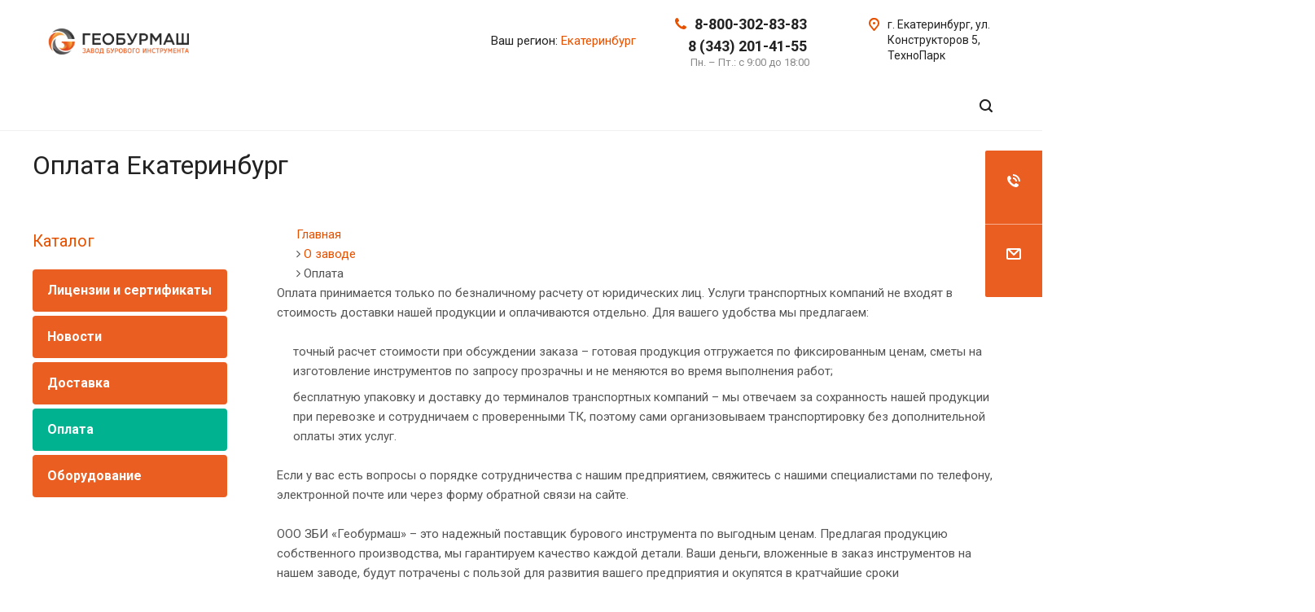

--- FILE ---
content_type: text/html; charset=UTF-8
request_url: https://gbm.ru/company/oplata/
body_size: 40696
content:
<!DOCTYPE html>
<html xmlns="http://www.w3.org/1999/xhtml" xml:lang="ru" lang="ru" class="  ">
	<head><link rel="canonical" href="https://gbm.ru/company/oplata/" />
						<title>Оплата Геобурмаш Екатеринбурге - gbm.ru</title>
		<meta name="viewport" content="initial-scale=1.0, width=device-width" />
		<meta name="HandheldFriendly" content="true" />
		<meta name="yes" content="yes" />
		<meta name="apple-mobile-web-app-status-bar-style" content="black" />
		<meta name="SKYPE_TOOLBAR" content="SKYPE_TOOLBAR_PARSER_COMPATIBLE" />
<link rel="icon" href="/favicon.svg" type="image/svg+xml">
<link rel="apple-touch-icon" sizes="180x180" href="/upload/dev2fun.imagecompress/webp/home/web/www.gbm.ru/www/apple-touch-icon.webp">
<link rel="icon" type="image/png" sizes="32x32" href="/upload/dev2fun.imagecompress/webp/home/web/www.gbm.ru/www/favicon-32x32.webp">
<link rel="icon" type="image/png" sizes="16x16" href="/upload/dev2fun.imagecompress/webp/home/web/www.gbm.ru/www/favicon-16x16.webp">
<link rel="manifest" href="/site.webmanifest">
<link rel="mask-icon" href="/safari-pinned-tab.svg" color="#5bbad5">
<meta name="msapplication-TileColor" content="#da532c">
<meta name="theme-color" content="#ffffff">
		<meta http-equiv="Content-Type" content="text/html; charset=UTF-8" />
<meta name="keywords" content="производство современной геологоразведочной техники, освоение и выпуск нового бурового инструмента" />
<meta name="description" content="Завод бурового инструмента «Геобурмаш». Оплата принимается только по безналичному расчету от юридических лиц. Услуги транспортных компаний не входят в стоимость доставки нашей продукции и оплачиваются отдельно. За длительный период работы мы установили крепкие доверительные отношения с ведущими транспортными компаниями. Екатеринбург .gbm.ru" />
<link href="https://fonts.googleapis.com/css?family=Roboto:300italic,400italic,500italic,700italic,400,300,500,700subset=latin,cyrillic-ext"  rel="stylesheet" />
<link href="/local/templates/aspro-allcorp2/css/bootstrap.css?1709097240114216"  data-template-style="true"  rel="stylesheet" />
<link href="/local/templates/aspro-allcorp2/css/fonts/font-awesome/css/font-awesome.min.css?170909724031000"  data-template-style="true"  rel="stylesheet" />
<link href="/local/templates/aspro-allcorp2/vendor/flexslider/flexslider.css?17090972396839"  data-template-style="true"  rel="stylesheet" />
<link href="/local/templates/aspro-allcorp2/css/jquery.fancybox.css?17090972404108"  data-template-style="true"  rel="stylesheet" />
<link href="/local/templates/aspro-allcorp2/css/theme-elements.css?17090972404368"  data-template-style="true"  rel="stylesheet" />
<link href="/local/templates/aspro-allcorp2/css/theme-responsive.css?1709097240998"  data-template-style="true"  rel="stylesheet" />
<link href="/local/templates/aspro-allcorp2/css/jquery.mCustomScrollbar.min.css?170909724042839"  data-template-style="true"  rel="stylesheet" />
<link href="/local/templates/aspro-allcorp2/css/print.css?170909724012382"  data-template-style="true"  rel="stylesheet" />
<link href="/local/templates/aspro-allcorp2/css/animation/animate.min.css?170909724052789"  data-template-style="true"  rel="stylesheet" />
<link href="/local/templates/aspro-allcorp2/css/animation/animation_ext.css?17090972404934"  data-template-style="true"  rel="stylesheet" />
<link href="/local/templates/aspro-allcorp2/css/h1-normal.css?1709097240213"  data-template-style="true"  rel="stylesheet" />
<link href="/bitrix/templates/.default/ajax/ajax.css?1709097264448"  data-template-style="true"  rel="stylesheet" />
<link href="/local/templates/aspro-allcorp2/css/width-3.css?17090972401258"  data-template-style="true"  rel="stylesheet" />
<link href="/local/templates/aspro-allcorp2/css/font-10.css?17090972402689"  data-template-style="true"  rel="stylesheet" />
<link href="/local/templates/aspro-allcorp2/components/bitrix/catalog.section.list/product-sections-burmash/style.css?17090972407151"  data-template-style="true"  rel="stylesheet" />
<link href="/local/templates/aspro-allcorp2/css/page-title-1.css?1709097240499"  data-template-style="true"  rel="stylesheet" />
<link href="/bitrix/components/bitrix/breadcrumb/templates/.default/style.css?1709097268585"  data-template-style="true"  rel="stylesheet" />
<link href="/local/templates/aspro-allcorp2/components/aspro/form.allcorp2/form-ask-new/style.css?1709097240909"  data-template-style="true"  rel="stylesheet" />
<link href="/local/templates/aspro-allcorp2/styles.css?170909723920789"  data-template-style="true"  rel="stylesheet" />
<link href="/local/templates/aspro-allcorp2/template_styles.css?1762401826375083"  data-template-style="true"  rel="stylesheet" />
<link href="/local/templates/aspro-allcorp2/css/responsive.css?170909724089622"  data-template-style="true"  rel="stylesheet" />
<link href="/local/templates/aspro-allcorp2/themes/3/colors.css?170909723921450"  data-template-style="true"  rel="stylesheet" />
<link href="/local/templates/aspro-allcorp2/bg_color/light/bgcolors.css?170909723962"  data-template-style="true"  rel="stylesheet" />
<link href="/local/templates/aspro-allcorp2/css/custom.css?175705896850886"  data-template-style="true"  rel="stylesheet" />
<script>if(!window.BX)window.BX={};if(!window.BX.message)window.BX.message=function(mess){if(typeof mess==='object'){for(let i in mess) {BX.message[i]=mess[i];} return true;}};</script>
<script>(window.BX||top.BX).message({"JS_CORE_LOADING":"Загрузка...","JS_CORE_NO_DATA":"- Нет данных -","JS_CORE_WINDOW_CLOSE":"Закрыть","JS_CORE_WINDOW_EXPAND":"Развернуть","JS_CORE_WINDOW_NARROW":"Свернуть в окно","JS_CORE_WINDOW_SAVE":"Сохранить","JS_CORE_WINDOW_CANCEL":"Отменить","JS_CORE_WINDOW_CONTINUE":"Продолжить","JS_CORE_H":"ч","JS_CORE_M":"м","JS_CORE_S":"с","JSADM_AI_HIDE_EXTRA":"Скрыть лишние","JSADM_AI_ALL_NOTIF":"Показать все","JSADM_AUTH_REQ":"Требуется авторизация!","JS_CORE_WINDOW_AUTH":"Войти","JS_CORE_IMAGE_FULL":"Полный размер"});</script>

<script src="/bitrix/js/main/core/core.js?1765178483511455"></script>

<script>BX.Runtime.registerExtension({"name":"main.core","namespace":"BX","loaded":true});</script>
<script>BX.setJSList(["\/bitrix\/js\/main\/core\/core_ajax.js","\/bitrix\/js\/main\/core\/core_promise.js","\/bitrix\/js\/main\/polyfill\/promise\/js\/promise.js","\/bitrix\/js\/main\/loadext\/loadext.js","\/bitrix\/js\/main\/loadext\/extension.js","\/bitrix\/js\/main\/polyfill\/promise\/js\/promise.js","\/bitrix\/js\/main\/polyfill\/find\/js\/find.js","\/bitrix\/js\/main\/polyfill\/includes\/js\/includes.js","\/bitrix\/js\/main\/polyfill\/matches\/js\/matches.js","\/bitrix\/js\/ui\/polyfill\/closest\/js\/closest.js","\/bitrix\/js\/main\/polyfill\/fill\/main.polyfill.fill.js","\/bitrix\/js\/main\/polyfill\/find\/js\/find.js","\/bitrix\/js\/main\/polyfill\/matches\/js\/matches.js","\/bitrix\/js\/main\/polyfill\/core\/dist\/polyfill.bundle.js","\/bitrix\/js\/main\/core\/core.js","\/bitrix\/js\/main\/polyfill\/intersectionobserver\/js\/intersectionobserver.js","\/bitrix\/js\/main\/lazyload\/dist\/lazyload.bundle.js","\/bitrix\/js\/main\/polyfill\/core\/dist\/polyfill.bundle.js","\/bitrix\/js\/main\/parambag\/dist\/parambag.bundle.js"]);
</script>
<script>(window.BX||top.BX).message({"LANGUAGE_ID":"ru","FORMAT_DATE":"DD.MM.YYYY","FORMAT_DATETIME":"DD.MM.YYYY HH:MI:SS","COOKIE_PREFIX":"BITRIX_SM","SERVER_TZ_OFFSET":"10800","UTF_MODE":"Y","SITE_ID":"s1","SITE_DIR":"\/","USER_ID":"","SERVER_TIME":1768608624,"USER_TZ_OFFSET":0,"USER_TZ_AUTO":"Y","bitrix_sessid":"56875a0a8e217f72df5aff42190d0c45"});</script>


<script src="/bitrix/js/main/jquery/jquery-2.2.4.min.js?170909727985578"></script>
<script src="/bitrix/js/main/ajax.js?170909728135509"></script>
<script>BX.message({'JS_REQUIRED':'Заполните это поле!','JS_FORMAT':'Неверный формат!','JS_FILE_EXT':'Недопустимое расширение файла!','JS_PASSWORD_COPY':'Пароли не совпадают!','JS_PASSWORD_LENGTH':'Минимум 6 символов!','JS_ERROR':'Неверно заполнено поле!','JS_FILE_SIZE':'Максимальный размер 5мб!','JS_FILE_BUTTON_NAME':'Выберите файл','JS_FILE_DEFAULT':'Файл не найден','JS_DATE':'Некорректная дата!','JS_DATETIME':'Некорректная дата/время!','JS_REQUIRED_LICENSES':'Согласитесь с условиями','S_CALLBACK':'Заказать звонок','S_QUESTION':'Задать вопрос','S_ASK_QUESTION':'Задать вопрос','ERROR_INCLUDE_MODULE_DIGITAL_TITLE':'Ошибка подключения модуля &laquo;Аспро: Digital-компания&raquo;','ERROR_INCLUDE_MODULE_DIGITAL_TEXT':'Ошибка подключения модуля &laquo;Аспро: Digital-компания&raquo;.<br />Пожалуйста установите модуль и повторите попытку','S_SERVICES':'Наши услуги','S_SERVICES_SHORT':'Услуги','S_TO_ALL_SERVICES':'Все услуги','S_CATALOG':'Каталог товаров','S_CATALOG_SHORT':'Каталог','S_TO_ALL_CATALOG':'Весь каталог','S_CATALOG_FAVORITES':'Наши товары','S_CATALOG_FAVORITES_SHORT':'Товары','S_NEWS':'Новости','S_TO_ALL_NEWS':'Все новости','S_COMPANY':'О компании','S_OTHER':'Прочее','S_CONTENT':'Контент','T_JS_ARTICLE':'Артикул: ','T_JS_NAME':'Наименование: ','T_JS_PRICE':'Цена: ','T_JS_QUANTITY':'Количество: ','T_JS_SUMM':'Сумма: ','FANCY_CLOSE':'Закрыть','FANCY_NEXT':'Вперед','FANCY_PREV':'Назад','CUSTOM_COLOR_CHOOSE':'Выбрать','CUSTOM_COLOR_CANCEL':'Отмена','S_MOBILE_MENU':'Меню','DIGITAL_T_MENU_BACK':'Назад','DIGITAL_T_MENU_CALLBACK':'Обратная связь','DIGITAL_T_MENU_CONTACTS_TITLE':'Будьте на связи','TITLE_BASKET':'В корзине товаров на #SUMM#','BASKET_SUMM':'#SUMM#','EMPTY_BASKET':'Корзина пуста','TITLE_BASKET_EMPTY':'Корзина пуста','BASKET':'Корзина','SEARCH_TITLE':'Поиск','SOCIAL_TITLE':'Оставайтесь на связи','LOGIN':'Войти','MY_CABINET':'Мой кабинет','SUBSCRIBE_TITLE':'Будьте всегда в курсе','HEADER_SCHEDULE':'Время работы','SEO_TEXT':'SEO описание','COMPANY_IMG':'Картинка компании','COMPANY_TEXT':'Описание компании','JS_RECAPTCHA_ERROR':'Пройдите проверку','JS_PROCESSING_ERROR':'Согласитесь с условиями!','CONFIG_SAVE_SUCCESS':'Настройки сохранены','CONFIG_SAVE_FAIL':'Ошибка сохранения настроек','RELOAD_PAGE':'Обновить страницу','REFRESH':'Поменять картинку','RECAPTCHA_TEXT':'Подтвердите, что вы не робот'})</script>
<link rel="apple-touch-icon" sizes="180x180" href="/upload/dev2fun.imagecompress/webp/CAllcorp2/2d8/2d85f406c5823ed2776bda67a27fc828.webp" />
<meta property="og:title" content="Оплата Геобурмаш Екатеринбурге - gbm.ru" />
<meta property="og:type" content="website" />
<meta property="og:image" content="/upload/dev2fun.imagecompress/webp/home/web/www.gbm.ru/www/logo.webp" />
<link rel="image_src" href="/upload/dev2fun.imagecompress/webp/home/web/www.gbm.ru/www/logo.webp"  />
<meta property="og:url" content="https://gbm.ru/company/oplata/" />
<meta property="og:description" content="Завод бурового инструмента «Геобурмаш». Оплата принимается только по безналичному расчету от юридических лиц. Услуги транспортных компаний не входят в стоимость доставки нашей продукции и оплачиваются отдельно. За длительный период работы мы установили крепкие доверительные отношения с ведущими транспортными компаниями. Екатеринбург .gbm.ru" />



<script src="/local/templates/aspro-allcorp2/js/jquery.actual.min.js?17090972401239"></script>
<script src="/local/templates/aspro-allcorp2/js/jquery.fancybox.js?170909724048706"></script>
<script src="/local/templates/aspro-allcorp2/vendor/jquery.easing.js?17090972398097"></script>
<script src="/local/templates/aspro-allcorp2/vendor/jquery.appear.js?17090972393188"></script>
<script src="/local/templates/aspro-allcorp2/vendor/jquery.cookie.js?17090972392247"></script>
<script src="/local/templates/aspro-allcorp2/vendor/bootstrap.js?170909723927908"></script>
<script src="/local/templates/aspro-allcorp2/vendor/flexslider/jquery.flexslider.js?170909723955194"></script>
<script src="/local/templates/aspro-allcorp2/vendor/jquery.validate.min.js?170909723922254"></script>
<script src="/local/templates/aspro-allcorp2/js/jquery.uniform.min.js?17090972408308"></script>
<script src="/local/templates/aspro-allcorp2/js/jquery-ui.min.js?170909724032162"></script>
<script src="/local/templates/aspro-allcorp2/js/jqModal.js?170909724011022"></script>
<script src="/local/templates/aspro-allcorp2/js/detectmobilebrowser.js?17090972402203"></script>
<script src="/local/templates/aspro-allcorp2/js/matchMedia.js?17090972401700"></script>
<script src="/local/templates/aspro-allcorp2/js/jquery.alphanumeric.js?17090972401972"></script>
<script src="/local/templates/aspro-allcorp2/js/jquery.autocomplete.js?170909724032714"></script>
<script src="/local/templates/aspro-allcorp2/js/jquery.mousewheel.min.js?17090972402609"></script>
<script src="/local/templates/aspro-allcorp2/js/jquery.mCustomScrollbar.js?170909724092949"></script>
<script src="/local/templates/aspro-allcorp2/js/jquery.mobile.custom.touch.min.js?17090972407784"></script>
<script src="/local/templates/aspro-allcorp2/js/general.js?1728884993157748"></script>
<script src="/local/templates/aspro-allcorp2/components/aspro/form.allcorp2/form-ask-new/script.js?1709097240255"></script>
<script src="/bitrix/components/bitrix/search.title/script.js?176517842910542"></script>
<script src="/local/templates/aspro-allcorp2/components/bitrix/search.title/fixed/script.js?170909724010017"></script>
<script src="/local/templates/aspro-allcorp2/js/jquery.inputmask.bundle.min.js?170909724070933"></script>

		<!--end showhead-->
						<!-- Yandex.Metrika counter -->
<script >
   (function(m,e,t,r,i,k,a){m[i]=m[i]||function(){(m[i].a=m[i].a||[]).push(arguments)};
   m[i].l=1*new Date();k=e.createElement(t),a=e.getElementsByTagName(t)[0],k.async=1,k.src=r,a.parentNode.insertBefore(k,a)})
   (window, document, "script", "https://mc.yandex.ru/metrika/tag.js", "ym");

   ym(87670963, "init", {
        clickmap:true,
        trackLinks:true,
        accurateTrackBounce:true,
        webvisor:true,
        ecommerce:"dataLayer"
   });
</script>
<noscript><div><img src="https://mc.yandex.ru/watch/87670963" style="position:absolute; left:-9999px;" alt="" /></div></noscript>
<!-- /Yandex.Metrika counter -->

<!-- Global site tag (gtag.js) - Google Analytics -->
<script async src="https://www.googletagmanager.com/gtag/js?id=G-FFR662E3X9"></script>
<script>
  window.dataLayer = window.dataLayer || [];
  function gtag(){dataLayer.push(arguments);}
  gtag('js', new Date());

  gtag('config', 'G-FFR662E3X9');
</script>

<!-- Yandex.Metrika counter -->
<script >
   (function(m,e,t,r,i,k,a){m[i]=m[i]||function(){(m[i].a=m[i].a||[]).push(arguments)};
   m[i].l=1*new Date();k=e.createElement(t),a=e.getElementsByTagName(t)[0],k.async=1,k.src=r,a.parentNode.insertBefore(k,a)})
   (window, document, "script", "https://mc.yandex.ru/metrika/tag.js", "ym");

   ym(87670963, "init", {
        clickmap:true,
        trackLinks:true,
        accurateTrackBounce:true
   });
</script>
<noscript><div><img src="https://mc.yandex.ru/watch/87670963" style="position:absolute; left:-9999px;" alt="" /></div></noscript>
<!-- /Yandex.Metrika counter -->
<script src="//code-sb1.jivosite.com/widget/LIPUO1nluy" async></script>
</head>

	<body class="  header_nopacity hide_menu_page header_fill_none side_left all_title_2 mfixed_N mfixed_view_always mheader-v1 footer-v1 fill_bg_n header-v1 title-v1 with_order with_phones">
		<div id="panel"></div>
		            <script>
			$(document).ready(function(){
				$.ajax({
					url: '/local/templates/aspro-allcorp2/asprobanner.php' + location.search,
					type: 'post',
					success: function(html){
						if(!$('.form_demo-switcher').length){
							$('body').append(html);
						}
					}
				});
			});
			</script>
						
				<script>
		var arBasketItems = {};
		var arAllcorp2Options = ({
			'SITE_DIR' : '/',
			'SITE_ID' : 's1',
			'SITE_TEMPLATE_PATH' : '/local/templates/aspro-allcorp2',
			'SITE_ADDRESS' : "'ufa.gbm.ru\n,msk.gbm.ru\n,spb.gbm.ru\n,perm.gbm.ru\n,sochi.gbm.ru\n,tumen.gbm.ru\n,tomsk.gbm.ru\n,yakutsk.gbm.ru\n,izhevsk.gbm.ru\n,irkutsk.gbm.ru\n,ulan-ude.gbm.ru\n,habarovsk.gbm.ru\n,novosibirsk.gbm.ru\n,krasnoyarsk.gbm.ru\n,vladivostok.gbm.ru,gbm.ru'",
			'THEME' : ({
				'THEME_SWITCHER' : 'N',
				'BASE_COLOR' : '3',
				'BASE_COLOR_CUSTOM' : 'de002b',
				'LOGO_IMAGE' : '/upload/dev2fun.imagecompress/webp/CAllcorp2/c25/c2533ac8592eefaa701bca90870449ba.webp',
				'LOGO_IMAGE_LIGHT' : '/upload/dev2fun.imagecompress/webp/CAllcorp2/3b4/3b417b24c4c962f67a8cb208862c2cac.webp',
				'TOP_MENU' : '',
				'TOP_MENU_FIXED' : 'Y',
				'COLORED_LOGO' : 'N',
				'SIDE_MENU' : 'LEFT',
				'SCROLLTOTOP_TYPE' : 'ROUND_COLOR',
				'SCROLLTOTOP_POSITION' : 'PADDING',
				'SCROLLTOTOP_POSITION_RIGHT' : '',
				'SCROLLTOTOP_POSITION_BOTTOM' : '',
				'CAPTCHA_FORM_TYPE' : 'Y',
				'PHONE_MASK' : '+7 (999) 999-99-99',
				'VALIDATE_PHONE_MASK' : '^[+][0-9] [(][0-9]{3}[)] [0-9]{3}[-][0-9]{2}[-][0-9]{2}$',
				'DATE_MASK' : 'dd.mm.yyyy',
				'DATE_PLACEHOLDER' : 'дд.мм.гггг',
				'VALIDATE_DATE_MASK' : '^[0-9]{1,2}\.[0-9]{1,2}\.[0-9]{4}$',
				'DATETIME_MASK' : 'dd.mm.yyyy h:s',
				'DATETIME_PLACEHOLDER' : 'дд.мм.гггг чч:мм',
				'VALIDATE_DATETIME_MASK' : '^[0-9]{1,2}\.[0-9]{1,2}\.[0-9]{4} [0-9]{1,2}\:[0-9]{1,2}$',
				'VALIDATE_FILE_EXT' : 'png|jpg|jpeg|gif|doc|docx|xls|xlsx|txt|pdf|odt|rtf',
				'SOCIAL_VK' : 'https://vk.com/geoburmash',
				'SOCIAL_FACEBOOK' : '',
				'SOCIAL_TWITTER' : '',
				'SOCIAL_YOUTUBE' : 'https://www.youtube.com/channel/UCx0nzJazOzFBz3zB2XIbQ4w',
				'SOCIAL_ODNOKLASSNIKI' : '',
				'SOCIAL_GOOGLEPLUS' : '',
				'BANNER_WIDTH' : '',
				'TEASERS_INDEX' : '',
				'CATALOG_INDEX' : '',
				'PORTFOLIO_INDEX' : '',
				'INSTAGRAMM_INDEX' : 'Y',
				'BIGBANNER_ANIMATIONTYPE' : 'SLIDE_HORIZONTAL',
				'BIGBANNER_SLIDESSHOWSPEED' : '5000',
				'BIGBANNER_ANIMATIONSPEED' : '600',
				'PARTNERSBANNER_SLIDESSHOWSPEED' : '5000',
				'PARTNERSBANNER_ANIMATIONSPEED' : '600',
				'ORDER_VIEW' : 'Y',
				'ORDER_BASKET_VIEW' : 'HEADER',
				'URL_BASKET_SECTION' : '/cart/',
				'URL_ORDER_SECTION' : '/cart/order/',
				'PAGE_WIDTH' : '3',
				'PAGE_CONTACTS' : '1',
				'CATALOG_BLOCK_TYPE' : 'catalog_table_2',
				'HEADER_TYPE' : '1',
				'HEADER_TOP_LINE' : '',
				'HEADER_FIXED' : '2',
				'HEADER_MOBILE' : '1',
				'HEADER_MOBILE_MENU' : '1',
				'HEADER_MOBILE_MENU_SHOW_TYPE' : '',
				'TYPE_SEARCH' : 'fixed',
				'PAGE_TITLE' : '1',
				'INDEX_TYPE' : 'custom',
				'FOOTER_TYPE' : '1',
				'REGIONALITY_SEARCH_ROW' : 'N',
				'FOOTER_TYPE' : '1',
				'PRINT_BUTTON' : 'N',
				'SHOW_SMARTFILTER' : 'Y',
				'LICENCE_CHECKED' : 'N',
				'FILTER_VIEW' : 'VERTICAL',
				'YA_GOLAS' : 'N',
				'YA_COUNTER_ID' : '',
				'USE_FORMS_GOALS' : 'COMMON',
				'USE_SALE_GOALS' : 'Y',
				'USE_DEBUG_GOALS' : 'N',
				'DEFAULT_MAP_MARKET' : 'Y',
				'IS_BASKET_PAGE' : '',
				'IS_ORDER_PAGE' : '',
				'COMPACT_FOOTER_MOBILE' : 'Y',
			}),
			"PRESETS": [{'ID':'968','TITLE':'Тип 1','DESCRIPTION':'','IMG':'/upload/dev2fun.imagecompress/webp/bitrix/images/aspro.allcorp2/themes/preset968_1573817463.webp','OPTIONS':{'THEME_SWITCHER':'Y','BASE_COLOR':'10','BASE_COLOR_CUSTOM':'0088cc','SHOW_BG_BLOCK':'N','COLORED_LOGO':'Y','PAGE_WIDTH':'3','FONT_STYLE':'10','MENU_COLOR':'NONE','LEFT_BLOCK':'1','SIDE_MENU':'LEFT','H1_STYLE':'2','TYPE_SEARCH':'fixed','PAGE_TITLE':'5','HOVER_TYPE_IMG':'blink','SHOW_LICENCE':'Y','MAX_DEPTH_MENU':'3','HIDE_SITE_NAME_TITLE':'Y','SHOW_CALLBACK':'Y','PRINT_BUTTON':'N','USE_GOOGLE_RECAPTCHA':'N','GOOGLE_RECAPTCHA_SHOW_LOGO':'Y','HIDDEN_CAPTCHA':'Y','INSTAGRAMM_WIDE_BLOCK':'N','BIGBANNER_HIDEONNARROW':'N','INDEX_TYPE':{'VALUE':'index1','SUB_PARAMS':{'BIG_BANNER_INDEX':'Y','FLOAT_BANNERS_INDEX':{'VALUE':'Y','TEMPLATE':'front-banners-float'},'CATALOG_SECTIONS_INDEX':'Y','TEASERS_INDEX':'Y','NEWS_INDEX':'Y','BLOG_INDEX':'Y','PORTFOLIO_INDEX':{'VALUE':'N','TEMPLATE':'front-projects_1'},'CATALOG_INDEX':'Y','REVIEWS_INDEX':'Y','INSTAGRAMM_INDEX':'Y','COMPANY_INDEX':'Y','PARTNERS_INDEX':'Y','MAP_INDEX':'N'},'ORDER':'BIG_BANNER_INDEX,FLOAT_BANNERS_INDEX,CATALOG_SECTIONS_INDEX,CATALOG_INDEX,TEASERS_INDEX,NEWS_INDEX,BLOG_INDEX,PORTFOLIO_INDEX,REVIEWS_INDEX,INSTAGRAMM_INDEX,COMPANY_INDEX,PARTNERS_INDEX,MAP_INDEX'},'FRONT_PAGE_BRANDS':'brands_slider','FRONT_PAGE_SECTIONS':'front_sections_only','TOP_MENU_FIXED':'Y','HEADER_TYPE':'1','USE_REGIONALITY':'Y','FILTER_VIEW':'COMPACT','SEARCH_VIEW_TYPE':'with_filter','USE_FAST_VIEW_PAGE_DETAIL':'fast_view_1','SHOW_TOTAL_SUMM':'Y','CHANGE_TITLE_ITEM':'N','VIEW_TYPE_HIGHLOAD_PROP':'N','SHOW_HEADER_GOODS':'Y','SEARCH_HIDE_NOT_AVAILABLE':'N','LEFT_BLOCK_CATALOG_ICONS':'N','SHOW_CATALOG_SECTIONS_ICONS':'Y','LEFT_BLOCK_CATALOG_DETAIL':'Y','CATALOG_COMPARE':'Y','CATALOG_PAGE_DETAIL':'element_1','SHOW_BREADCRUMBS_CATALOG_SUBSECTIONS':'Y','SHOW_BREADCRUMBS_CATALOG_CHAIN':'H1','TYPE_SKU':'TYPE_1','DETAIL_PICTURE_MODE':'POPUP','MENU_POSITION':'LINE','MENU_TYPE_VIEW':'HOVER','VIEWED_TYPE':'LOCAL','VIEWED_TEMPLATE':'HORIZONTAL','USE_WORD_EXPRESSION':'Y','ORDER_BASKET_VIEW':'FLY','ORDER_BASKET_COLOR':'DARK','SHOW_BASKET_ONADDTOCART':'Y','SHOW_BASKET_PRINT':'Y','SHOW_BASKET_ON_PAGES':'N','USE_PRODUCT_QUANTITY_LIST':'Y','USE_PRODUCT_QUANTITY_DETAIL':'Y','ONE_CLICK_BUY_CAPTCHA':'N','SHOW_ONECLICKBUY_ON_BASKET_PAGE':'Y','ONECLICKBUY_SHOW_DELIVERY_NOTE':'N','PAGE_CONTACTS':'3','CONTACTS_USE_FEEDBACK':'Y','CONTACTS_USE_MAP':'Y','BLOG_PAGE':'list_elements_2','PROJECTS_PAGE':'list_elements_2','NEWS_PAGE':'list_elements_2','STAFF_PAGE':'list_elements_1','PARTNERS_PAGE':'list_elements_1','PARTNERS_PAGE_DETAIL':'element_4','VACANCY_PAGE':'list_elements_1','LICENSES_PAGE':'list_elements_1','FOOTER_TYPE':'1','ADV_TOP_HEADER':'N','ADV_TOP_UNDERHEADER':'N','ADV_SIDE':'Y','ADV_CONTENT_TOP':'N','ADV_CONTENT_BOTTOM':'N','ADV_FOOTER':'N','HEADER_MOBILE_FIXED':'Y','HEADER_MOBILE':'1','HEADER_MOBILE_MENU':'2','HEADER_MOBILE_MENU_OPEN':'1','PERSONAL_ONEFIO':'Y','LOGIN_EQUAL_EMAIL':'N','YA_GOALS':'N','YANDEX_ECOMERCE':'N','GOOGLE_ECOMERCE':'N','CALLBACK_BUTTON':'Y','RIGHT_FORM_BLOCK':'Y','USE_BITRIX_FORM':'Y','USE_LAZY_LOAD':'Y','VIEW_TYPE_LEFT_BLOCK':'with_tizers','COUNT_ITEMS_IN_LINE_MENU':'4','ORDER_VIEW':'Y','SHOW_SMARTFILTER':'Y','SHOW_LEFT_BLOCK':'Y','SECTIONS_TYPE_VIEW_CATALOG':'sections_2','SECTION_TYPE_VIEW_CATALOG':'section_2','ELEMENTS_TABLE_TYPE_VIEW':'catalog_table_2','SECTIONS_TYPE_VIEW':'sections_1','SECTION_TYPE_VIEW':'section_2','ELEMENTS_PAGE':'list_elements_1','ELEMENT_PAGE_DETAIL':'element_1','ELEMENTS_PROJECT_PAGE':'list_elements_2','SHOW_PROJECTS_MAP':'Y','SHOW_PROJECTS_MAP_DETAIL':'Y','COMPACT_MOBILE_MENU':'Y','FIXED_MOBILE_MENU':'Y','BIGBANNER_MOBILE':'3','CATALOG_SECTIONS_COMPACT_VIEW_MOBILE':'N','COMPACT_FOOTER_MOBILE':'Y','CABINET':'Y','YA_GOLAS':'N','CATALOG_SECTIONS_COMPACT_VIEW_MOBILE_MAINPAGE':'N','CATALOG_SECTIONS_COMPACT_VIEW_MOBILE_PRODUCT':'N'}},{'ID':'983','TITLE':'Тип 2','DESCRIPTION':'','IMG':'/upload/dev2fun.imagecompress/webp/bitrix/images/aspro.allcorp2/themes/preset983_1573819403.webp','OPTIONS':{'BASE_COLOR':'4','BASE_COLOR_CUSTOM':'de002b','SHOW_BG_BLOCK':'N','FONT_STYLE':'10','PAGE_WIDTH':'3','H1_STYLE':'2','PAGE_TITLE':'1','HOVER_TYPE_IMG':'blink','SHOW_LICENCE':'Y','PRINT_BUTTON':'N','CALLBACK_BUTTON':'Y','RIGHT_FORM_BLOCK':'Y','USE_BITRIX_FORM':'Y','USE_LAZY_LOAD':'Y','INDEX_TYPE':{'VALUE':'index2','SUB_PARAMS':{'BIG_BANNER_INDEX':'Y','PORTFOLIO_INDEX':{'VALUE':'Y','TEMPLATE':'front-projects_2'},'CATALOG_SECTIONS_INDEX':'N','TEASERS_INDEX':'Y','NEWS_INDEX':'N','BLOG_INDEX':'N','CATALOG_INDEX':'Y','FLOAT_BANNERS_INDEX':{'VALUE':'N','TEMPLATE':'front-services_3'},'REVIEWS_INDEX':'Y','INSTAGRAMM_INDEX':'Y','COMPANY_INDEX':'N','PARTNERS_INDEX':'N','MAP_INDEX':'N'},'ORDER':'BIG_BANNER_INDEX,PORTFOLIO_INDEX,CATALOG_SECTIONS_INDEX,NEWS_INDEX,BLOG_INDEX,CATALOG_INDEX,TEASERS_INDEX,FLOAT_BANNERS_INDEX,REVIEWS_INDEX,INSTAGRAMM_INDEX,COMPANY_INDEX,PARTNERS_INDEX,MAP_INDEX'},'TOP_MENU_FIXED':'Y','MENU_COLOR':'LIGHT','HEADER_TYPE':'2','SIDE_MENU':'LEFT','VIEW_TYPE_LEFT_BLOCK':'with_tizers','SHOW_CATALOG_SECTIONS_ICONS':'Y','COUNT_ITEMS_IN_LINE_MENU':'4','USE_REGIONALITY':'Y','ORDER_VIEW':'Y','SHOW_SMARTFILTER':'Y','SHOW_LEFT_BLOCK':'Y','SECTIONS_TYPE_VIEW_CATALOG':'sections_2','SECTION_TYPE_VIEW_CATALOG':'section_2','ELEMENTS_TABLE_TYPE_VIEW':'catalog_table_2','CATALOG_PAGE_DETAIL':'element_1','SECTIONS_TYPE_VIEW':'sections_1','SECTION_TYPE_VIEW':'section_2','ELEMENTS_PAGE':'list_elements_1','ELEMENT_PAGE_DETAIL':'element_1','ELEMENTS_PROJECT_PAGE':'list_elements_2','SHOW_PROJECTS_MAP':'Y','SHOW_PROJECTS_MAP_DETAIL':'Y','PAGE_CONTACTS':'3','BLOG_PAGE':'list_elements_2','NEWS_PAGE':'list_elements_2','STAFF_PAGE':'list_elements_1','PARTNERS_PAGE':'list_elements_1','VACANCY_PAGE':'list_elements_1','LICENSES_PAGE':'list_elements_1','FOOTER_TYPE':'3','ADV_TOP_HEADER':'N','ADV_TOP_UNDERHEADER':'N','ADV_SIDE':'Y','ADV_CONTENT_TOP':'N','ADV_CONTENT_BOTTOM':'N','ADV_FOOTER':'N','HEADER_MOBILE_FIXED':'Y','HEADER_MOBILE':'1','HEADER_MOBILE_MENU':'2','COMPACT_MOBILE_MENU':'Y','HEADER_MOBILE_MENU_OPEN':'1','BIGBANNER_MOBILE':'3','CATALOG_SECTIONS_COMPACT_VIEW_MOBILE_MAINPAGE':'N','CATALOG_SECTIONS_COMPACT_VIEW_MOBILE_PRODUCT':'N','COMPACT_FOOTER_MOBILE':'Y','CABINET':'Y','LOGIN_EQUAL_EMAIL':'N','YA_GOLAS':'N'}},{'ID':'521','TITLE':'Тип 3','DESCRIPTION':'','IMG':'/upload/dev2fun.imagecompress/webp/bitrix/images/aspro.allcorp2/themes/preset521_1573819598.webp','OPTIONS':{'BASE_COLOR':'13','BASE_COLOR_CUSTOM':'0fa8ae','SHOW_BG_BLOCK':'N','FONT_STYLE':'4','PAGE_WIDTH':'3','H1_STYLE':'2','PAGE_TITLE':'1','HOVER_TYPE_IMG':'blink','SHOW_LICENCE':'Y','PRINT_BUTTON':'N','CALLBACK_BUTTON':'Y','RIGHT_FORM_BLOCK':'Y','USE_BITRIX_FORM':'Y','USE_LAZY_LOAD':'Y','INDEX_TYPE':{'VALUE':'index3','SUB_PARAMS':{'BIG_BANNER_INDEX':'Y','TEASERS_INDEX':'Y','FLOAT_BANNERS_INDEX':{'VALUE':'Y','TEMPLATE':'front-services_2'},'COMPANY_INDEX':'N','CATALOG_INDEX':'Y','PORTFOLIO_INDEX':{'VALUE':'Y','TEMPLATE':'front-projects_2'},'MAP_INDEX':'Y'},'ORDER':'BIG_BANNER_INDEX,PORTFOLIO_INDEX,CATALOG_SECTIONS_INDEX,NEWS_INDEX,BLOG_INDEX,CATALOG_INDEX,TEASERS_INDEX,FLOAT_BANNERS_INDEX,REVIEWS_INDEX,INSTAGRAMM_INDEX,COMPANY_INDEX,PARTNERS_INDEX,MAP_INDEX'},'TOP_MENU_FIXED':'Y','MENU_COLOR':'NONE','HEADER_TYPE':'1','SIDE_MENU':'LEFT','VIEW_TYPE_LEFT_BLOCK':'with_tizers','SHOW_CATALOG_SECTIONS_ICONS':'Y','COUNT_ITEMS_IN_LINE_MENU':'4','USE_REGIONALITY':'Y','ORDER_VIEW':'Y','SHOW_SMARTFILTER':'Y','SHOW_LEFT_BLOCK':'Y','SECTIONS_TYPE_VIEW_CATALOG':'sections_2','SECTION_TYPE_VIEW_CATALOG':'section_2','ELEMENTS_TABLE_TYPE_VIEW':'catalog_table_2','CATALOG_PAGE_DETAIL':'element_1','SECTIONS_TYPE_VIEW':'sections_1','SECTION_TYPE_VIEW':'section_2','ELEMENTS_PAGE':'list_elements_1','ELEMENT_PAGE_DETAIL':'element_1','ELEMENTS_PROJECT_PAGE':'list_elements_2','SHOW_PROJECTS_MAP':'Y','SHOW_PROJECTS_MAP_DETAIL':'Y','PAGE_CONTACTS':'3','BLOG_PAGE':'list_elements_2','NEWS_PAGE':'list_elements_2','STAFF_PAGE':'list_elements_1','PARTNERS_PAGE':'list_elements_1','VACANCY_PAGE':'list_elements_1','LICENSES_PAGE':'list_elements_1','FOOTER_TYPE':'5','ADV_TOP_HEADER':'N','ADV_TOP_UNDERHEADER':'N','ADV_SIDE':'Y','ADV_CONTENT_TOP':'N','ADV_CONTENT_BOTTOM':'N','ADV_FOOTER':'N','HEADER_MOBILE_FIXED':'Y','HEADER_MOBILE':'1','HEADER_MOBILE_MENU':'2','COMPACT_MOBILE_MENU':'Y','HEADER_MOBILE_MENU_OPEN':'1','BIGBANNER_MOBILE':'3','CATALOG_SECTIONS_COMPACT_VIEW_MOBILE_MAINPAGE':'N','CATALOG_SECTIONS_COMPACT_VIEW_MOBILE_PRODUCT':'N','COMPACT_FOOTER_MOBILE':'Y','CABINET':'Y','LOGIN_EQUAL_EMAIL':'N','YA_GOLAS':'N'}},{'ID':'223','TITLE':'Тип 4','DESCRIPTION':'','IMG':'/upload/dev2fun.imagecompress/webp/bitrix/images/aspro.allcorp2/themes/preset223_1573885220.webp','OPTIONS':{'BASE_COLOR':'3','BASE_COLOR_CUSTOM':'e65100','SHOW_BG_BLOCK':'N','FONT_STYLE':'10','PAGE_WIDTH':'3','H1_STYLE':'2','PAGE_TITLE':'1','HOVER_TYPE_IMG':'blink','SHOW_LICENCE':'Y','PRINT_BUTTON':'N','CALLBACK_BUTTON':'Y','RIGHT_FORM_BLOCK':'Y','USE_BITRIX_FORM':'Y','USE_LAZY_LOAD':'Y','INDEX_TYPE':{'VALUE':'index4','SUB_PARAMS':{'BIG_BANNER_INDEX':'Y','TEASERS_INDEX':'Y','PORTFOLIO_INDEX':{'VALUE':'Y','TEMPLATE':'front-projects_1'},'CATALOG_SECTIONS_INDEX':'N','FLOAT_BANNERS_INDEX':{'VALUE':'Y','TEMPLATE':'front-services_1'},'CATALOG_INDEX':'Y','PARTNERS_INDEX':'Y','INSTAGRAMM_INDEX':'Y','NEWS_INDEX':'Y','REVIEWS_INDEX':'Y','BLOG_INDEX':'N','COMPANY_INDEX':'Y','MAP_INDEX':'Y'},'ORDER':'BIG_BANNER_INDEX,PORTFOLIO_INDEX,CATALOG_SECTIONS_INDEX,NEWS_INDEX,BLOG_INDEX,CATALOG_INDEX,TEASERS_INDEX,FLOAT_BANNERS_INDEX,REVIEWS_INDEX,INSTAGRAMM_INDEX,COMPANY_INDEX,PARTNERS_INDEX,MAP_INDEX'},'TOP_MENU_FIXED':'Y','MENU_COLOR':'COLORED','HEADER_TYPE':'3','SIDE_MENU':'LEFT','VIEW_TYPE_LEFT_BLOCK':'with_tizers','SHOW_CATALOG_SECTIONS_ICONS':'Y','COUNT_ITEMS_IN_LINE_MENU':'4','USE_REGIONALITY':'Y','ORDER_VIEW':'Y','SHOW_SMARTFILTER':'Y','SHOW_LEFT_BLOCK':'Y','SECTIONS_TYPE_VIEW_CATALOG':'sections_2','SECTION_TYPE_VIEW_CATALOG':'section_2','ELEMENTS_TABLE_TYPE_VIEW':'catalog_table_2','CATALOG_PAGE_DETAIL':'element_1','SECTIONS_TYPE_VIEW':'sections_1','SECTION_TYPE_VIEW':'section_2','ELEMENTS_PAGE':'list_elements_1','ELEMENT_PAGE_DETAIL':'element_1','ELEMENTS_PROJECT_PAGE':'list_elements_2','SHOW_PROJECTS_MAP':'Y','SHOW_PROJECTS_MAP_DETAIL':'Y','PAGE_CONTACTS':'3','BLOG_PAGE':'list_elements_2','NEWS_PAGE':'list_elements_2','STAFF_PAGE':'list_elements_1','PARTNERS_PAGE':'list_elements_1','VACANCY_PAGE':'list_elements_1','LICENSES_PAGE':'list_elements_1','FOOTER_TYPE':'4','ADV_TOP_HEADER':'N','ADV_TOP_UNDERHEADER':'N','ADV_SIDE':'Y','ADV_CONTENT_TOP':'N','ADV_CONTENT_BOTTOM':'N','ADV_FOOTER':'N','HEADER_MOBILE_FIXED':'Y','HEADER_MOBILE':'1','HEADER_MOBILE_MENU':'2','COMPACT_MOBILE_MENU':'Y','HEADER_MOBILE_MENU_OPEN':'1','BIGBANNER_MOBILE':'3','CATALOG_SECTIONS_COMPACT_VIEW_MOBILE_MAINPAGE':'N','CATALOG_SECTIONS_COMPACT_VIEW_MOBILE_PRODUCT':'N','COMPACT_FOOTER_MOBILE':'Y','CABINET':'Y','LOGIN_EQUAL_EMAIL':'N','YA_GOLAS':'N'}}],
		});
		if(arAllcorp2Options.SITE_ADDRESS)
			arAllcorp2Options.SITE_ADDRESS = arAllcorp2Options.SITE_ADDRESS.replace(/'/g, "");
		</script>
		<!--'start_frame_cache_options-block'-->			<script>
				var arBasketItems = [];
			</script>
		<!--'end_frame_cache_options-block'-->				



				




				<div style="" class="visible-lg visible-md title-v1">
			<header class="header_1 long ">
	<div class="logo_and_menu-row">
		<div class="logo-row top-fill">
			<div class="maxwidth-theme">
								<div class="logo-block paddings pull-left">
					<div class="logo">
						<a href="/"><img src="/upload/dev2fun.imagecompress/webp/CAllcorp2/c25/c2533ac8592eefaa701bca90870449ba.webp" alt="gbm.ru" title="gbm.ru" /></a>					</div>
				</div>
								<!-- 					<div class="col-md-2 visible-lg nopadding-right slogan">
						<div class="top-description">
							<div>
								Готовое решение для создания
корпоративного сайта							</div>
						</div>
					</div>
				 -->
								<div class="col-md-2 pull-right">
					<div class="inner-table-block address">
						<div class="address-block">
<i class="svg inline  svg-inline-address colored" aria-hidden="true">
<svg xmlns="http://www.w3.org/2000/svg" width="13" height="16" viewBox="0 0 13 16">
  <defs>
    <style>
      .cls-1 {
        fill-rule: evenodd;
      }
    </style>
  </defs>
  <path data-name="Ellipse 74 copy" class="cls-1" d="M763.9,42.916h0.03L759,49h-1l-4.933-6.084h0.03a6.262,6.262,0,0,1-1.1-3.541,6.5,6.5,0,0,1,13,0A6.262,6.262,0,0,1,763.9,42.916ZM758.5,35a4.5,4.5,0,0,0-3.741,7h-0.012l3.542,4.447h0.422L762.289,42H762.24A4.5,4.5,0,0,0,758.5,35Zm0,6a1.5,1.5,0,1,1,1.5-1.5A1.5,1.5,0,0,1,758.5,41Z" transform="translate(-752 -33)"></path>
</svg>
</i>
						<div>
						г. Екатеринбург, ул. Конструкторов 5, ТехноПарк
					</div>
					</div>
					</div>
				</div>
								<div class="right-icons pull-right">
					<div class="phone-block with_btn">
						<div class="region-block inner-table-block">
							<div class="inner-table-block p-block">
								
<style scoped='scoped'>
.region_sp {
	background: #fff;
	border:1px solid #999;
	border-radius: 4px;
	padding: 10px 15px;
	margin-top: 0;
	display: block;
	position: absolute;
	min-width: 80px;
	margin-left: 62px;

	opacity: 0;
    visibility: hidden;
    -webkit-transition: opacity 0.3s, margin-top 0.3s, visibility 0s linear 0.3s;
    -moz-transition: opacity 0.3s, margin-top 0.3s, visibility 0s linear 0.3s;
    -o-transition: opacity 0.3s, margin-top 0.3s, visibility 0s linear 0.3s;
    transition: opacity 0.3s, margin-top 0.3s, visibility 0s linear 0.3s;
}
.region_sp a {
	display: block;
	padding: 4px 0;
}
.region:hover .region_sp {
	opacity: 1;
    visibility: visible;
    margin-top: 5px;

    -webkit-transition-delay: 0s;
    -moz-transition-delay: 0s;
    -o-transition-delay: 0s;
    transition-delay: 0s;
}
</style>
<div class='region'>
    Ваш регион: <a class='reg_name'>Екатеринбург</a>
	<div class='region_sp'><a href="https://vladivostok.gbm.ru/company/oplata/">Владивосток</a><a href="https://izhevsk.gbm.ru/company/oplata/">Ижевск</a><a href="https://irkutsk.gbm.ru/company/oplata/">Иркутск</a><a href="https://krasnoyarsk.gbm.ru/company/oplata/">Красноярск</a><a href="https://msk.gbm.ru/company/oplata/">Москва</a><a href="https://novosibirsk.gbm.ru/company/oplata/">Новосибирск</a><a href="https://perm.gbm.ru/company/oplata/">Пермь</a><a href="https://spb.gbm.ru/company/oplata/">Санкт-Петербург</a><a href="https://sochi.gbm.ru/company/oplata/">Сочи</a><a href="https://tomsk.gbm.ru/company/oplata/">Томск</a><a href="https://tumen.gbm.ru/company/oplata/">Тюмень</a><a href="https://ulan-ude.gbm.ru/company/oplata/">Улан-Удэ</a><a href="https://ufa.gbm.ru/company/oplata/">Уфа</a><a href="https://habarovsk.gbm.ru/company/oplata/">Хабаровск</a><a href="https://yakutsk.gbm.ru/company/oplata/">Якутск</a></div></div>
							</div>
																						<div class="inner-table-block p-block">
									<div class="inner-table-block p-block">
										<div class="phone with_dropdown big" style="text-align:right;">
<i class="svg inline  svg-inline-phone colored" aria-hidden="true">
<svg xmlns="http://www.w3.org/2000/svg" width="14" height="14" viewBox="0 0 14 14">
  <defs>
    <style>
      .pcls-1 {
        fill: #222;
        fill-rule: evenodd;
      }
    </style>
  </defs>
  <path class="pcls-1" d="M14,11.052a0.5,0.5,0,0,0-.03-0.209,1.758,1.758,0,0,0-.756-0.527C12.65,10,12.073,9.69,11.515,9.363a2.047,2.047,0,0,0-.886-0.457c-0.607,0-1.493,1.8-2.031,1.8a2.138,2.138,0,0,1-.856-0.388A9.894,9.894,0,0,1,3.672,6.253,2.134,2.134,0,0,1,3.283,5.4c0-.536,1.8-1.421,1.8-2.027a2.045,2.045,0,0,0-.458-0.885C4.3,1.932,3.99,1.355,3.672.789A1.755,1.755,0,0,0,3.144.034,0.5,0.5,0,0,0,2.935,0,4.427,4.427,0,0,0,1.551.312,2.62,2.62,0,0,0,.5,1.524,3.789,3.789,0,0,0-.011,3.372a7.644,7.644,0,0,0,.687,2.6A9.291,9.291,0,0,0,1.5,7.714a16.783,16.783,0,0,0,4.778,4.769,9.283,9.283,0,0,0,1.742.825,7.673,7.673,0,0,0,2.608.686,3.805,3.805,0,0,0,1.851-.507,2.62,2.62,0,0,0,1.214-1.052A4.418,4.418,0,0,0,14,11.052Z"></path>
</svg>
</i>
											<a href="tel:88003028383">8-800-302-83-83</a><br>
											<a class="no-decript" rel="nofollow" href="tel:+73432014155">8 (343) 201-41-55</a>
										</div>
										<div class=" schedule">
											Пн. – Пт.: с 9:00 до 18:00
										</div>
									</div>
								</div>
													</div>
													<!-- <div class="inner-table-block">
								<span class="callback-block animate-load colored  btn-transparent-bg btn-default btn" data-event="jqm" data-param-id="23" data-name="callback">Заказать звонок</span>
							</div> -->
											</div>
				</div>

			</div>
		</div>	</div>
		<div class="menu-row with-color bgnone colored_dark sliced">
		<div class="maxwidth-theme">
			<div class="col-md-12">
				<div class="right-icons pull-right">
					
					<div class="pull-right">
						<div class="wrap_icon inner-table-block">
							<button class="inline-search-show twosmallfont" title="Поиск">
								<i class="svg inline  svg-inline-search" aria-hidden="true" ><svg xmlns="http://www.w3.org/2000/svg" width="16" height="16" viewBox="0 0 16 16">
  <defs>
    <style>
      .stcls-1 {
        fill: #222;
        fill-rule: evenodd;
      }
    </style>
  </defs>
  <path class="stcls-1" d="M15.644,15.644a1.164,1.164,0,0,1-1.646,0l-2.95-2.95a7.036,7.036,0,1,1,1.645-1.645L15.644,14A1.164,1.164,0,0,1,15.644,15.644ZM7,2a5,5,0,1,0,5,5A5,5,0,0,0,7,2Z"/>
</svg>
</i>							</button>
						</div>
					</div>

                   				</div>

				<div class="menu-only">
					<nav class="mega-menu sliced">
						<div class="main-menu__wrapper">
	<div class="table-menu catalog_icons_Y">
		<div class="marker-nav"></div>
		<table>
			<tr>
																			<td class="menu-item unvisible dropdown">
						<div class="wrap">
							<a class="dropdown-toggle" href="/product/">
								Буровой инструмент								<i class="fa fa-angle-down"></i>
								<div class="line-wrapper"><span class="line"></span></div>
							</a>
															<span class="tail"></span>
								<ul class="dropdown-menu">
																																							<li class="dropdown-submenu count_4  has_img">
																						<a href="/product/shnekovoe-burenie/" title="Шнековое бурение">Шнековое бурение<span class="arrow"><i></i></span></a>
																																			<ul class="dropdown-menu toggle_menu">
																																									<li class=" dropdown-submenu ">
															<a href="/product/shnekovoe-burenie/lopastnyie-dolota/" title="Шнековые лопастные буровые долота">Шнековые лопастные буровые долота</a>
																															<ul class="dropdown-menu">
																																			<li class="">
																			<a href="/product/shnekovoe-burenie/lopastnyie-dolota/dolota-shnekovye-dvukh-i-trekhlopastnye-lopastnye-tipa-s-stupenchatoy-lopastyu-s-uglovym-reztsom/" title="Долота двух и трехлопастные  с угловым косым резцом">Долота двух и трехлопастные  с угловым косым резцом</a>
																		</li>
																																			<li class="">
																			<a href="/product/shnekovoe-burenie/lopastnyie-dolota/dolota-shnekovye-dvukh-i-trekhlopastnye-tipa-s-pryamoy-stupenchatoy-lopastyu/" title="Долота двух и трехлопастные с прямой ступенчатой лопастью">Долота двух и трехлопастные с прямой ступенчатой лопастью</a>
																		</li>
																																			<li class="">
																			<a href="/product/shnekovoe-burenie/lopastnyie-dolota/dolota-shnekovye-istirayushchego-tipa/" title="Долота шнековые истирающего типа">Долота шнековые истирающего типа</a>
																		</li>
																																			<li class="">
																			<a href="/product/shnekovoe-burenie/lopastnyie-dolota/dolota-shnekovye-lopastnye-ledobur/" title="Долота шнековые лопастные «ледобур»">Долота шнековые лопастные «ледобур»</a>
																		</li>
																																			<li class="">
																			<a href="/product/shnekovoe-burenie/lopastnyie-dolota/dolota-shnekovye-lopastnye-peroobraznye/" title="Долота шнековые лопастные перообразные">Долота шнековые лопастные перообразные</a>
																		</li>
																																			<li class="">
																			<a href="/product/shnekovoe-burenie/lopastnyie-dolota/dolota-shnekovye-lopastnye-pikobur/" title="Долота шнековые лопастные пикобур">Долота шнековые лопастные пикобур</a>
																		</li>
																																			<li class="">
																			<a href="/product/shnekovoe-burenie/lopastnyie-dolota/dolota-shnekovye-lopastnye-pikoobraznye-/" title="Долота шнековые лопастные пикообразные  ">Долота шнековые лопастные пикообразные  </a>
																		</li>
																																	</ul>

																													</li>
																																									<li class=" dropdown-submenu ">
															<a href="/product/shnekovoe-burenie/shneki-burovye/" title="Шнеки буровые">Шнеки буровые</a>
																															<ul class="dropdown-menu">
																																			<li class="">
																			<a href="/product/shnekovoe-burenie/shneki-burovye/shneki-burovye-s-shestigrannym-soedineniem/" title="Шнеки буровые с шестигранным соединением">Шнеки буровые с шестигранным соединением</a>
																		</li>
																																			<li class="">
																			<a href="/product/shnekovoe-burenie/shneki-burovye/shneki-burovye-s-rezbovym-soedineniem/" title="Шнеки буровые с резьбовым соединением">Шнеки буровые с резьбовым соединением</a>
																		</li>
																																			<li class="">
																			<a href="/product/shnekovoe-burenie/shneki-burovye/shneki-burovye-s-rezbovym-zamkovym-soedineniem/" title="Шнеки буровые с резьбовым замковым соединением">Шнеки буровые с резьбовым замковым соединением</a>
																		</li>
																																	</ul>

																													</li>
																																									<li class="  ">
															<a href="/product/shnekovoe-burenie/burovye-shtangi/" title=" Буровые штанги"> Буровые штанги</a>
																													</li>
																																									<li class="  ">
															<a href="/product/shnekovoe-burenie/perekhodniki/" title="Переходники">Переходники</a>
																													</li>
																																									<li class="  ">
															<a href="/product/shnekovoe-burenie/vilki-podkladnye/" title="Ключи и вилки подкладные">Ключи и вилки подкладные</a>
																													</li>
																																									<li class="  ">
															<a href="/product/shnekovoe-burenie/truby-s-porshnem-dlya-tochechnogo-otbora-kerna-pri-shnekovom-burenii/" title="Трубы с поршнем для точечного отбора керна при шнековом бурении">Трубы с поршнем для точечного отбора керна при шнековом бурении</a>
																													</li>
																																									<li class="  ">
															<a href="/product/shnekovoe-burenie/shnekolovki/" title="Шнеколовки">Шнеколовки</a>
																													</li>
																																									<li class="  ">
															<a href="/product/shnekovoe-burenie/zapasnye-chasti-k-dolotam-shnekam-shtangam/" title="Запасные части к долотам, шнекам, штангам">Запасные части к долотам, шнекам, штангам</a>
																													</li>
																																						</ul>
																					</li>
																																							<li class="dropdown-submenu count_4  has_img">
																						<a href="/product/kolonkovoe-burenie/" title="Колонковое бурение">Колонковое бурение<span class="arrow"><i></i></span></a>
																																			<ul class="dropdown-menu toggle_menu">
																																									<li class=" dropdown-submenu ">
															<a href="/product/kolonkovoe-burenie/tverdosplavnye-koronki-dlya-kolonkovogo-vrashchatelnogo-bureniya/" title="Твердосплавные коронки для колонкового вращательного бурения">Твердосплавные коронки для колонкового вращательного бурения</a>
																															<ul class="dropdown-menu">
																																			<li class="">
																			<a href="/product/kolonkovoe-burenie/tverdosplavnye-koronki-dlya-kolonkovogo-vrashchatelnogo-bureniya/rebristye-tverdosplavnye-koronki-tipa-kbr/" title="Ребристые твердосплавные коронки типа КБР">Ребристые твердосплавные коронки типа КБР</a>
																		</li>
																																			<li class="">
																			<a href="/product/kolonkovoe-burenie/tverdosplavnye-koronki-dlya-kolonkovogo-vrashchatelnogo-bureniya/tverdosplavnye-koronki-diametrom-112-mm/" title="Твердосплавные коронки диаметром 112 мм">Твердосплавные коронки диаметром 112 мм</a>
																		</li>
																																			<li class="">
																			<a href="/product/kolonkovoe-burenie/tverdosplavnye-koronki-dlya-kolonkovogo-vrashchatelnogo-bureniya/tverdosplavnye-koronki-diametrom-132-mm/" title="Твердосплавные коронки диаметром 132 мм">Твердосплавные коронки диаметром 132 мм</a>
																		</li>
																																			<li class="">
																			<a href="/product/kolonkovoe-burenie/tverdosplavnye-koronki-dlya-kolonkovogo-vrashchatelnogo-bureniya/tverdosplavnye-koronki-diametrom-76-mm/" title="Твердосплавные коронки диаметром 76 мм">Твердосплавные коронки диаметром 76 мм</a>
																		</li>
																																			<li class="">
																			<a href="/product/kolonkovoe-burenie/tverdosplavnye-koronki-dlya-kolonkovogo-vrashchatelnogo-bureniya/tverdosplavnye-koronki-tipa-pdc/" title="Твердосплавные коронки типа PDC">Твердосплавные коронки типа PDC</a>
																		</li>
																																			<li class="">
																			<a href="/product/kolonkovoe-burenie/tverdosplavnye-koronki-dlya-kolonkovogo-vrashchatelnogo-bureniya/tverdosplavnye-koronki-tipa-kt-1-kpz/" title="Твердосплавные коронки типа КТ-1 (КПЗ)">Твердосплавные коронки типа КТ-1 (КПЗ)</a>
																		</li>
																																			<li class="">
																			<a href="/product/kolonkovoe-burenie/tverdosplavnye-koronki-dlya-kolonkovogo-vrashchatelnogo-bureniya/tverdosplavnye-koronki-tipa-kt-10/" title="Твердосплавные коронки типа КТ-10">Твердосплавные коронки типа КТ-10</a>
																		</li>
																																			<li class="">
																			<a href="/product/kolonkovoe-burenie/tverdosplavnye-koronki-dlya-kolonkovogo-vrashchatelnogo-bureniya/tverdosplavnye-koronki-tipa-kt-2/" title="Твердосплавные коронки типа КТ-2">Твердосплавные коронки типа КТ-2</a>
																		</li>
																																			<li class="">
																			<a href="/product/kolonkovoe-burenie/tverdosplavnye-koronki-dlya-kolonkovogo-vrashchatelnogo-bureniya/tverdosplavnye-koronki-tipa-sa-4/" title="Твердосплавные коронки типа СА-4">Твердосплавные коронки типа СА-4</a>
																		</li>
																																			<li class="">
																			<a href="/product/kolonkovoe-burenie/tverdosplavnye-koronki-dlya-kolonkovogo-vrashchatelnogo-bureniya/tverdosplavnye-koronki-tipa-sa-6/" title="Твердосплавные коронки типа СА-6">Твердосплавные коронки типа СА-6</a>
																		</li>
																																			<li class="">
																			<a href="/product/kolonkovoe-burenie/tverdosplavnye-koronki-dlya-kolonkovogo-vrashchatelnogo-bureniya/tverdosplavnye-koronki-tipa-sm-3u/" title="Твердосплавные коронки типа СМ-3У">Твердосплавные коронки типа СМ-3У</a>
																		</li>
																																			<li class="">
																			<a href="/product/kolonkovoe-burenie/tverdosplavnye-koronki-dlya-kolonkovogo-vrashchatelnogo-bureniya/tverdosplavnye-koronki-tipa-sm-5/" title="Твердосплавные коронки типа СМ-5">Твердосплавные коронки типа СМ-5</a>
																		</li>
																																			<li class="">
																			<a href="/product/kolonkovoe-burenie/tverdosplavnye-koronki-dlya-kolonkovogo-vrashchatelnogo-bureniya/tverdosplavnye-koronki-tipa-sm-6/" title="Твердосплавные коронки типа СМ-6">Твердосплавные коронки типа СМ-6</a>
																		</li>
																																			<li class="">
																			<a href="/product/kolonkovoe-burenie/tverdosplavnye-koronki-dlya-kolonkovogo-vrashchatelnogo-bureniya/tverdosplavnye-koronki-tipa-sm-8u/" title="Твердосплавные коронки типа СМ-8У">Твердосплавные коронки типа СМ-8У</a>
																		</li>
																																	</ul>

																													</li>
																																									<li class=" dropdown-submenu ">
															<a href="/product/kolonkovoe-burenie/kernorvateli-dlya-tverdosplavnykh-koronok/" title="Кернорватели для твердосплавных коронок">Кернорватели для твердосплавных коронок</a>
																															<ul class="dropdown-menu">
																																			<li class="">
																			<a href="/product/kolonkovoe-burenie/kernorvateli-dlya-tverdosplavnykh-koronok/kernorvateli-dlya-tverdosplavnykh-koronok-so-smennymi-kernorvatelnymi-koltsami-dlya-monolitnykh-i-sl_/" title="Кернорватели для твердосплавных коронок со сменными кернорвательными кольцами для монолитных и слаботрещиноватых горных пород типа «Кт» БИ-209">Кернорватели для твердосплавных коронок со сменными кернорвательными кольцами для монолитных и слаботрещиноватых горных пород типа «Кт» БИ-209</a>
																		</li>
																																			<li class="">
																			<a href="/product/kolonkovoe-burenie/kernorvateli-dlya-tverdosplavnykh-koronok/kernorvateli-lepestkovogo-tipa-dlya-tverdosplavnykh-koronok-ustroystvo-kernorvatelnoe-lepestkovoe-uk_/" title="Кернорватели лепесткового типа для твердосплавных коронок – «устройство кернорвательное лепестковое «УКЛ»">Кернорватели лепесткового типа для твердосплавных коронок – «устройство кернорвательное лепестковое «УКЛ»</a>
																		</li>
																																	</ul>

																													</li>
																																									<li class=" dropdown-submenu ">
															<a href="/product/kolonkovoe-burenie/rasshiriteli-kalibratory-podkoronniki-dlya-kolonkovykh-trub-/" title="Расширители-калибраторы, подкоронники для колонковых труб ">Расширители-калибраторы, подкоронники для колонковых труб </a>
																															<ul class="dropdown-menu">
																																			<li class="">
																			<a href="/product/kolonkovoe-burenie/rasshiriteli-kalibratory-podkoronniki-dlya-kolonkovykh-trub-/rasshiriteli-kalibratory-dlya-kolonkovykh-trub-rkt-/" title="Расширители-калибраторы для колонковых труб «РКТ».">Расширители-калибраторы для колонковых труб «РКТ».</a>
																		</li>
																																			<li class="">
																			<a href="/product/kolonkovoe-burenie/rasshiriteli-kalibratory-podkoronniki-dlya-kolonkovykh-trub-/podkoronniki-gladkie-dlya-kolonkovykh-trub/" title="Подкоронники гладкие для колонковых труб">Подкоронники гладкие для колонковых труб</a>
																		</li>
																																	</ul>

																													</li>
																																									<li class="  ">
															<a href="/product/kolonkovoe-burenie/truby-kolonkovye-dlya-geologorazvedochnogo-bureniya/" title="Трубы колонковые для геологоразведочного бурения">Трубы колонковые для геологоразведочного бурения</a>
																													</li>
																																									<li class=" dropdown-submenu ">
															<a href="/product/kolonkovoe-burenie/perekhodniki-dlya-soedineniya-s-kolonkovoy-truboy-pri-vrashchatelnom-kolonkovom-sposobe-bureniya/" title="Переходники для соединения с колонковой трубой">Переходники для соединения с колонковой трубой</a>
																															<ul class="dropdown-menu">
																																			<li class="">
																			<a href="/product/kolonkovoe-burenie/perekhodniki-dlya-soedineniya-s-kolonkovoy-truboy-pri-vrashchatelnom-kolonkovom-sposobe-bureniya/perekhodniki-frezernye-p1/" title="Переходники фрезерные типа &quot;П1&quot;">Переходники фрезерные типа &quot;П1&quot;</a>
																		</li>
																																			<li class="">
																			<a href="/product/kolonkovoe-burenie/perekhodniki-dlya-soedineniya-s-kolonkovoy-truboy-pri-vrashchatelnom-kolonkovom-sposobe-bureniya/perekhodniki-dlya-shlamovykh-trub-p3/" title="Переходники для шламовых труб типа &quot;П3&quot;">Переходники для шламовых труб типа &quot;П3&quot;</a>
																		</li>
																																			<li class="">
																			<a href="/product/kolonkovoe-burenie/perekhodniki-dlya-soedineniya-s-kolonkovoy-truboy-pri-vrashchatelnom-kolonkovom-sposobe-bureniya/ustroystva-porshnevye-upik/" title="Устройства поршневые для извлечения керна из колонковой трубы &quot;УПИК&quot;">Устройства поршневые для извлечения керна из колонковой трубы &quot;УПИК&quot;</a>
																		</li>
																																			<li class="">
																			<a href="/product/kolonkovoe-burenie/perekhodniki-dlya-soedineniya-s-kolonkovoy-truboy-pri-vrashchatelnom-kolonkovom-sposobe-bureniya/kolonkovye-kernovydavlivateli-kkv-2/" title="Колонковые керновыдавливатели ККВ-2">Колонковые керновыдавливатели ККВ-2</a>
																		</li>
																																	</ul>

																													</li>
																																									<li class=" dropdown-submenu ">
															<a href="/product/kolonkovoe-burenie/shlamovye-truby-dlya-geologorazvedochnogo-bureniya-gost-8238-56/" title="Шламовые трубы для геологоразведочного бурения">Шламовые трубы для геологоразведочного бурения</a>
																															<ul class="dropdown-menu">
																																			<li class="">
																			<a href="/product/kolonkovoe-burenie/shlamovye-truby-dlya-geologorazvedochnogo-bureniya-gost-8238-56/shlamovye-truby-dlya-geologorazvedochnogo-bureniya-gost-8238-56_/" title="Шламовые трубы для геологоразведочного бурения  ГОСТ 8238-56">Шламовые трубы для геологоразведочного бурения  ГОСТ 8238-56</a>
																		</li>
																																	</ul>

																													</li>
																																									<li class=" dropdown-submenu ">
															<a href="/product/kolonkovoe-burenie/perekhodniki-geologorazvedochnye-spetsialnye/" title="Переходники геологоразведочные специальные">Переходники геологоразведочные специальные</a>
																															<ul class="dropdown-menu">
																																			<li class="">
																			<a href="/product/kolonkovoe-burenie/perekhodniki-geologorazvedochnye-spetsialnye/perekhodniki-p/" title="Переходники переходные типа &quot;П&quot;">Переходники переходные типа &quot;П&quot;</a>
																		</li>
																																			<li class="">
																			<a href="/product/kolonkovoe-burenie/perekhodniki-geologorazvedochnye-spetsialnye/protivoavariynye-perekhodniki/" title="Противоаварийные переходники">Противоаварийные переходники</a>
																		</li>
																																			<li class="">
																			<a href="/product/kolonkovoe-burenie/perekhodniki-geologorazvedochnye-spetsialnye/perekhodniki-n/" title="Переходники ниппельные типа &quot;Н&quot;">Переходники ниппельные типа &quot;Н&quot;</a>
																		</li>
																																			<li class="">
																			<a href="/product/kolonkovoe-burenie/perekhodniki-geologorazvedochnye-spetsialnye/perekhodniki-m/" title="Переходники муфтовые типа &quot;М&quot;">Переходники муфтовые типа &quot;М&quot;</a>
																		</li>
																																	</ul>

																													</li>
																																									<li class=" dropdown-submenu ">
															<a href="/product/kolonkovoe-burenie/burilnye-truby-dlya-geologorazvedochnogo-bureniya/" title="Бурильные трубы для геологоразведочного бурения">Бурильные трубы для геологоразведочного бурения</a>
																															<ul class="dropdown-menu">
																																			<li class="">
																			<a href="/product/kolonkovoe-burenie/burilnye-truby-dlya-geologorazvedochnogo-bureniya/truby-burilnye-sbntz-tbsu/" title="Трубы бурильные ниппельно-замкового соединения СБНТЗ">Трубы бурильные ниппельно-замкового соединения СБНТЗ</a>
																		</li>
																																			<li class="">
																			<a href="/product/kolonkovoe-burenie/burilnye-truby-dlya-geologorazvedochnogo-bureniya/truby-burilnyie-tbsu/" title="Трубы бурильные с приварными замками ТБСУ">Трубы бурильные с приварными замками ТБСУ</a>
																		</li>
																																	</ul>

																													</li>
																																									<li class=" dropdown-submenu ">
															<a href="/product/kolonkovoe-burenie/zamki-i-nippeli-dlya-geologorazvedochnykh-burilnykh-trub/" title="Замки и ниппели для геологоразведочных бурильных труб">Замки и ниппели для геологоразведочных бурильных труб</a>
																															<ul class="dropdown-menu">
																																			<li class="">
																			<a href="/product/kolonkovoe-burenie/zamki-i-nippeli-dlya-geologorazvedochnykh-burilnykh-trub/zamki-dlya-geologorazvedochnykh-burilnykh-trub-sbtm_/" title="Замки для геологоразведочных бурильных труб СБТМ">Замки для геологоразведочных бурильных труб СБТМ</a>
																		</li>
																																			<li class="">
																			<a href="/product/kolonkovoe-burenie/zamki-i-nippeli-dlya-geologorazvedochnykh-burilnykh-trub/nippeli-dlya-burilnykh-i-geologorazvedochnykh-rabot/" title="Ниппели для бурильных и геологоразведочных работ">Ниппели для бурильных и геологоразведочных работ</a>
																		</li>
																																			<li class="">
																			<a href="/product/kolonkovoe-burenie/zamki-i-nippeli-dlya-geologorazvedochnykh-burilnykh-trub/nippelno-zamkovoe-soedinenie-burilnykh-trub-sbtnz_/" title="Ниппельно-замковое соединение бурильных труб СБТНЗ">Ниппельно-замковое соединение бурильных труб СБТНЗ</a>
																		</li>
																																	</ul>

																													</li>
																																									<li class=" dropdown-submenu ">
															<a href="/product/kolonkovoe-burenie/bashmaki-dlya-obsadnykh-trub/" title="Башмаки для обсадных труб">Башмаки для обсадных труб</a>
																															<ul class="dropdown-menu">
																																			<li class="">
																			<a href="/product/kolonkovoe-burenie/bashmaki-dlya-obsadnykh-trub/bashmaki-bf/" title="Башмак гладкий обсадной трубы типа БФ">Башмак гладкий обсадной трубы типа БФ</a>
																		</li>
																																			<li class="">
																			<a href="/product/kolonkovoe-burenie/bashmaki-dlya-obsadnykh-trub/bashmaki-bg/" title="Башмак гладкий обсадной трубы типа БГ">Башмак гладкий обсадной трубы типа БГ</a>
																		</li>
																																	</ul>

																													</li>
																																									<li class="collapsed dropdown-submenu ">
															<a href="/product/kolonkovoe-burenie/truby-obsadnye-dlya-geologorazvedochnogo-bureniya-gost-r-51682-2000/" title="Трубы обсадные для геологоразведочного  бурения">Трубы обсадные для геологоразведочного  бурения</a>
																															<ul class="dropdown-menu">
																																			<li class="">
																			<a href="/product/kolonkovoe-burenie/truby-obsadnye-dlya-geologorazvedochnogo-bureniya-gost-r-51682-2000/truby-obsadnye-beznippelnogo-soedineniya-bn-po-gost-6238-77/" title="Трубы обсадные безниппельного соединения типа БН">Трубы обсадные безниппельного соединения типа БН</a>
																		</li>
																																			<li class="">
																			<a href="/product/kolonkovoe-burenie/truby-obsadnye-dlya-geologorazvedochnogo-bureniya-gost-r-51682-2000/truby-obsadnye-nippelnogo-soedineniya-ns-po-gost-r-51682-2000/" title="Трубы обсадные ниппельного соединения типа НС">Трубы обсадные ниппельного соединения типа НС</a>
																		</li>
																																	</ul>

																													</li>
																																									<li class="collapsed dropdown-submenu ">
															<a href="/product/kolonkovoe-burenie/nippeli-i-mufty-dlya-obsadnykh-trub-gost-r-51682-2000/" title="Ниппели и муфты для обсадных труб">Ниппели и муфты для обсадных труб</a>
																															<ul class="dropdown-menu">
																																			<li class="">
																			<a href="/product/kolonkovoe-burenie/nippeli-i-mufty-dlya-obsadnykh-trub-gost-r-51682-2000/mufty-m-dlya-obsadnykh-trub/" title="Муфты «М» для обсадных труб">Муфты «М» для обсадных труб</a>
																		</li>
																																			<li class="">
																			<a href="/product/kolonkovoe-burenie/nippeli-i-mufty-dlya-obsadnykh-trub-gost-r-51682-2000/nippeli-dlya-obsadnykh-trub-tipa-ns/" title="Ниппели для обсадных труб типа НС">Ниппели для обсадных труб типа НС</a>
																		</li>
																																	</ul>

																													</li>
																																									<li class="collapsed dropdown-submenu ">
															<a href="/product/kolonkovoe-burenie/probki-opuska-golovki-universalnye-ogolovniki-gruzopodemnye-dlya-obsadnykh-trub/" title="Пробки опуска, оголовники универсальные грузоподъемные для обсадных труб">Пробки опуска, оголовники универсальные грузоподъемные для обсадных труб</a>
																															<ul class="dropdown-menu">
																																			<li class="">
																			<a href="/product/kolonkovoe-burenie/probki-opuska-golovki-universalnye-ogolovniki-gruzopodemnye-dlya-obsadnykh-trub/ogolovniki-universalnye-oblegchennye-dlya-obsadnykh-trub_/" title="Оголовники универсальные облегченные для обсадных труб">Оголовники универсальные облегченные для обсадных труб</a>
																		</li>
																																			<li class="">
																			<a href="/product/kolonkovoe-burenie/probki-opuska-golovki-universalnye-ogolovniki-gruzopodemnye-dlya-obsadnykh-trub/probki-opuska-obsadnykh-trub_1/" title="Пробки опуска обсадных труб">Пробки опуска обсадных труб</a>
																		</li>
																																	</ul>

																													</li>
																																									<li class="collapsed  ">
															<a href="/product/kolonkovoe-burenie/inzhektornye-snaryady/" title="Инжекторные снаряды обратной призабойной циркуляции">Инжекторные снаряды обратной призабойной циркуляции</a>
																													</li>
																																						</ul>
																					</li>
																																							<li class="dropdown-submenu count_4  ">
																						<a href="/product/pnevmoudarnoe-burenie/" title="Пневмоударное бурение">Пневмоударное бурение<span class="arrow"><i></i></span></a>
																																			<ul class="dropdown-menu toggle_menu">
																																									<li class="  ">
															<a href="/product/pnevmoudarnoe-burenie/pnevmoudarniki/" title="Пневмоударники">Пневмоударники</a>
																													</li>
																																									<li class=" dropdown-submenu ">
															<a href="/product/pnevmoudarnoe-burenie/burovye-koronki-dlya-pnevmoudarnogo-bureniya/" title="Буровые коронки для пневмоударного бурения">Буровые коронки для пневмоударного бурения</a>
																															<ul class="dropdown-menu">
																																			<li class="">
																			<a href="/product/pnevmoudarnoe-burenie/burovye-koronki-dlya-pnevmoudarnogo-bureniya/koronki-burovye-cir/" title="Буровые коронки для пневмоударного бурения CIR">Буровые коронки для пневмоударного бурения CIR</a>
																		</li>
																																			<li class="">
																			<a href="/product/pnevmoudarnoe-burenie/burovye-koronki-dlya-pnevmoudarnogo-bureniya/koronki-burovye-knsh/" title="Буровые коронки для пневмоударного бурения КНШ">Буровые коронки для пневмоударного бурения КНШ</a>
																		</li>
																																	</ul>

																													</li>
																																									<li class="  ">
															<a href="/product/pnevmoudarnoe-burenie/snaryady-pnevmoudarnye-spk/" title="Снаряды пневмоударные СПК">Снаряды пневмоударные СПК</a>
																													</li>
																																						</ul>
																					</li>
																																							<li class="dropdown-submenu count_4  ">
																						<a href="/product/kanatno-udarnoe-burenie/" title="Канатно-ударное бурение">Канатно-ударное бурение<span class="arrow"><i></i></span></a>
																																			<ul class="dropdown-menu toggle_menu">
																																									<li class="  ">
															<a href="/product/kanatno-udarnoe-burenie/patrony-i-shtangi-udarnye/" title="Патроны и штанги ударные">Патроны и штанги ударные</a>
																													</li>
																																						</ul>
																					</li>
																																							<li class="dropdown-submenu count_4  ">
																						<a href="/product/beskernovoe-burenie/" title="Бескерновое бурение">Бескерновое бурение<span class="arrow"><i></i></span></a>
																																			<ul class="dropdown-menu toggle_menu">
																																									<li class="  ">
															<a href="/product/beskernovoe-burenie/perekhodniki-naddolotnye/" title="Переходники наддолотные">Переходники наддолотные</a>
																													</li>
																																									<li class="  ">
															<a href="/product/beskernovoe-burenie/dolota-sharoshechnye/" title="Шарошечные долота">Шарошечные долота</a>
																													</li>
																																									<li class="  ">
															<a href="/product/beskernovoe-burenie/lopastnye-dolota/" title="Лопастные долота">Лопастные долота</a>
																													</li>
																																						</ul>
																					</li>
																																							<li class="dropdown-submenu count_4  has_img">
																						<a href="/product/instrument-dlya-inzhenernykh-izyskaniy/" title="Инструмент для инженерных  изысканий">Инструмент для инженерных  изысканий<span class="arrow"><i></i></span></a>
																																			<ul class="dropdown-menu toggle_menu">
																																									<li class="  ">
															<a href="/product/instrument-dlya-inzhenernykh-izyskaniy/gruntonosy/" title="Грунтоносы">Грунтоносы</a>
																													</li>
																																									<li class="  ">
															<a href="/product/instrument-dlya-inzhenernykh-izyskaniy/instrument-dlya-staticheskogo-zondirovaniya/" title="Инструмент для полевых испытаний методом статического зондирования">Инструмент для полевых испытаний методом статического зондирования</a>
																													</li>
																																									<li class="  ">
															<a href="/product/instrument-dlya-inzhenernykh-izyskaniy/instrument-dlya-polevykh-ispytaniy-shtampom/" title="Инструмент для полевых испытаний штампом">Инструмент для полевых испытаний штампом</a>
																													</li>
																																						</ul>
																					</li>
																																							<li class="dropdown-submenu count_4  ">
																						<a href="/product/avariynyy-instrument/" title="Аварийный инструмент">Аварийный инструмент<span class="arrow"><i></i></span></a>
																																			<ul class="dropdown-menu toggle_menu">
																																									<li class="  ">
															<a href="/product/avariynyy-instrument/avariynyy-instrument-dlya-kolonkovogo-bureniya/" title="Аварийный инструмент для колонкового бурения">Аварийный инструмент для колонкового бурения</a>
																													</li>
																																						</ul>
																					</li>
																																							<li class="dropdown-submenu count_4  ">
																						<a href="/product/vspomogatelnyy-instrument/" title="Вспомогательный инструмент">Вспомогательный инструмент<span class="arrow"><i></i></span></a>
																																			<ul class="dropdown-menu toggle_menu">
																																									<li class="  ">
															<a href="/product/vspomogatelnyy-instrument/vilka-podkladnaya/" title="Вилки подкладные - усиленные">Вилки подкладные - усиленные</a>
																													</li>
																																									<li class=" dropdown-submenu ">
															<a href="/product/vspomogatelnyy-instrument/klyuchi-dlya-burilnykh-obsadnykh-trub-i-tverdosplavnykh-koronok/" title="Ключи для бурильных, обсадных труб и твердосплавных коронок">Ключи для бурильных, обсадных труб и твердосплавных коронок</a>
																															<ul class="dropdown-menu">
																																			<li class="">
																			<a href="/product/vspomogatelnyy-instrument/klyuchi-dlya-burilnykh-obsadnykh-trub-i-tverdosplavnykh-koronok/klyuchi-otboynye-mz/" title="Ключи отбойные «МЗ»">Ключи отбойные «МЗ»</a>
																		</li>
																																			<li class="">
																			<a href="/product/vspomogatelnyy-instrument/klyuchi-dlya-burilnykh-obsadnykh-trub-i-tverdosplavnykh-koronok/klyuchi-sharnirnye-kshs/" title="Ключи шарнирные КШС">Ключи шарнирные КШС</a>
																		</li>
																																	</ul>

																													</li>
																																									<li class=" dropdown-submenu ">
															<a href="/product/vspomogatelnyy-instrument/khomuty-dlya-obsadnykh-trub-geologorazvedochnogo-bureniya/" title="Хомуты для обсадных труб геологоразведочного бурения">Хомуты для обсадных труб геологоразведочного бурения</a>
																															<ul class="dropdown-menu">
																																			<li class="">
																			<a href="/product/vspomogatelnyy-instrument/khomuty-dlya-obsadnykh-trub-geologorazvedochnogo-bureniya/khomuty-trubnye-d/" title="Хомуты трубные Д">Хомуты трубные Д</a>
																		</li>
																																	</ul>

																													</li>
																																						</ul>
																					</li>
																																							<li class=" count_4  ">
																						<a href="/product/instrument-v-nalichii/" title="Инструмент в наличии">Инструмент в наличии</a>
																					</li>
																																							<li class=" count_4  has_img">
																						<a href="/product/zapchasti-dlya-burovykh-ustanovok/" title="Запчасти для буровых установок">Запчасти для буровых установок</a>
																					</li>
																																							<li class=" count_4  ">
																						<a href="/product/detali-po-individualnym-razmeram/" title="Детали по индивидуальным размерам">Детали по индивидуальным размерам</a>
																					</li>
																	</ul>
													</div>
					</td>
																			<td class="menu-item unvisible dropdown">
						<div class="wrap">
							<a class="dropdown-toggle" href="/company/">
								О заводе								<i class="fa fa-angle-down"></i>
								<div class="line-wrapper"><span class="line"></span></div>
							</a>
															<span class="tail"></span>
								<ul class="dropdown-menu">
																																							<li class=" count_4  ">
																						<a href="/company/licenses/" title="Лицензии и сертификаты">Лицензии и сертификаты</a>
																					</li>
																																							<li class=" count_4  ">
																						<a href="/company/news/" title="Новости">Новости</a>
																					</li>
																																							<li class=" count_4  ">
																						<a href="/company/delivery/" title="Доставка">Доставка</a>
																					</li>
																																							<li class=" count_4 active ">
																						<a href="/company/oplata/" title="Оплата">Оплата</a>
																					</li>
																																							<li class=" count_4  ">
																						<a href="/company/oborudovanie/" title="Оборудование">Оборудование</a>
																					</li>
																	</ul>
													</div>
					</td>
																			<td class="menu-item unvisible ">
						<div class="wrap">
							<a class="" href="/nashi-preimushchestva.php">
								Наши преимущества								<i class="fa fa-angle-down"></i>
								<div class="line-wrapper"><span class="line"></span></div>
							</a>
													</div>
					</td>
																			<td class="menu-item unvisible ">
						<div class="wrap">
							<a class="" href="/feedback/">
								Отзывы								<i class="fa fa-angle-down"></i>
								<div class="line-wrapper"><span class="line"></span></div>
							</a>
													</div>
					</td>
																			<td class="menu-item unvisible ">
						<div class="wrap">
							<a class="" href="/blog/">
								Статьи								<i class="fa fa-angle-down"></i>
								<div class="line-wrapper"><span class="line"></span></div>
							</a>
													</div>
					</td>
																			<td class="menu-item unvisible ">
						<div class="wrap">
							<a class="" href="/contacts/">
								Контакты								<i class="fa fa-angle-down"></i>
								<div class="line-wrapper"><span class="line"></span></div>
							</a>
													</div>
					</td>
				

				<td class="menu-item dropdown js-dropdown nosave unvisible">
					<div class="wrap">
						<a class="dropdown-toggle more-items" href="#">
							<span>
								<svg xmlns="http://www.w3.org/2000/svg" width="17" height="3" viewBox="0 0 17 3">
								  <defs>
								    <style>
								      .cls-1 {
								        fill-rule: evenodd;
								      }
								    </style>
								  </defs>
								  <path class="cls-1" d="M923.5,178a1.5,1.5,0,1,1-1.5,1.5A1.5,1.5,0,0,1,923.5,178Zm7,0a1.5,1.5,0,1,1-1.5,1.5A1.5,1.5,0,0,1,930.5,178Zm7,0a1.5,1.5,0,1,1-1.5,1.5A1.5,1.5,0,0,1,937.5,178Z" transform="translate(-922 -178)"/>
								</svg>
							</span>
						</a>
						<span class="tail"></span>
						<ul class="dropdown-menu"></ul>
					</div>
				</td>

			</tr>
		</table>
	</div>

	<div class="main-menu__cart">
		<div class="cart-filter" >
			<span class="cart-filter__header">Подобрать <span>инструмент</span></span>
			<span class="cart-filter__arrow"></span>
			<div class="cart-filter__dropdown">
				<ul class="cart-filter-list">
					<div class="cart-filter-list__title">
						<span class="h4">Типы  бурения</span>
						<span></span>
					</div>
                   <form onsubmit="return getFilterItem(this);">
          <li class="cart-filter-list__item" data-id="88">
           <label class="checkbox cart-filter-list__checkbox">
               <input class="checkbox__input filter"
                      id="radio"
                      type="radio"
                      name="section"
                      value="shnekovoe-burenie"/>
               <span class="checkbox__fake"></span>
               <span class="checkbox__agreement">
                Шнековое бурение            </span>
           </label>
       </li>
          <li class="cart-filter-list__item" data-id="89">
           <label class="checkbox cart-filter-list__checkbox">
               <input class="checkbox__input filter"
                      id="radio"
                      type="radio"
                      name="section"
                      value="kolonkovoe-burenie"/>
               <span class="checkbox__fake"></span>
               <span class="checkbox__agreement">
                Колонковое бурение            </span>
           </label>
       </li>
          <li class="cart-filter-list__item" data-id="91">
           <label class="checkbox cart-filter-list__checkbox">
               <input class="checkbox__input filter"
                      id="radio"
                      type="radio"
                      name="section"
                      value="pnevmoudarnoe-burenie"/>
               <span class="checkbox__fake"></span>
               <span class="checkbox__agreement">
                Пневмоударное бурение            </span>
           </label>
       </li>
          <li class="cart-filter-list__item" data-id="92">
           <label class="checkbox cart-filter-list__checkbox">
               <input class="checkbox__input filter"
                      id="radio"
                      type="radio"
                      name="section"
                      value="kanatno-udarnoe-burenie"/>
               <span class="checkbox__fake"></span>
               <span class="checkbox__agreement">
                Канатно-ударное бурение            </span>
           </label>
       </li>
          <li class="cart-filter-list__item" data-id="90">
           <label class="checkbox cart-filter-list__checkbox">
               <input class="checkbox__input filter"
                      id="radio"
                      type="radio"
                      name="section"
                      value="beskernovoe-burenie"/>
               <span class="checkbox__fake"></span>
               <span class="checkbox__agreement">
                Бескерновое бурение            </span>
           </label>
       </li>
          <li class="cart-filter-list__item" data-id="93">
           <label class="checkbox cart-filter-list__checkbox">
               <input class="checkbox__input filter"
                      id="radio"
                      type="radio"
                      name="section"
                      value="instrument-dlya-inzhenernykh-izyskaniy"/>
               <span class="checkbox__fake"></span>
               <span class="checkbox__agreement">
                Инструмент для инженерн...            </span>
           </label>
       </li>
          <li class="cart-filter-list__item" data-id="94">
           <label class="checkbox cart-filter-list__checkbox">
               <input class="checkbox__input filter"
                      id="radio"
                      type="radio"
                      name="section"
                      value="avariynyy-instrument"/>
               <span class="checkbox__fake"></span>
               <span class="checkbox__agreement">
                Аварийный инструмент            </span>
           </label>
       </li>
          <li class="cart-filter-list__item" data-id="102">
           <label class="checkbox cart-filter-list__checkbox">
               <input class="checkbox__input filter"
                      id="radio"
                      type="radio"
                      name="section"
                      value="vspomogatelnyy-instrument"/>
               <span class="checkbox__fake"></span>
               <span class="checkbox__agreement">
                Вспомогательный инструмент            </span>
           </label>
       </li>
          <li class="cart-filter-list__item" data-id="244">
           <label class="checkbox cart-filter-list__checkbox">
               <input class="checkbox__input filter"
                      id="radio"
                      type="radio"
                      name="section"
                      value="instrument-v-nalichii"/>
               <span class="checkbox__fake"></span>
               <span class="checkbox__agreement">
                Инструмент в наличии            </span>
           </label>
       </li>
          <li class="cart-filter-list__item" data-id="273">
           <label class="checkbox cart-filter-list__checkbox">
               <input class="checkbox__input filter"
                      id="radio"
                      type="radio"
                      name="section"
                      value="zapchasti-dlya-burovykh-ustanovok"/>
               <span class="checkbox__fake"></span>
               <span class="checkbox__agreement">
                Запчасти для буровых ус...            </span>
           </label>
       </li>
             <ul class="cart-filter-list sub_filter" data-id="88">
           <hr>
           <div class="cart-filter-list__title">
               <span class="h4">Диаметр</span>
               <span></span>
           </div>
                                        </ul>
          <ul class="cart-filter-list sub_filter" data-id="89">
           <hr>
           <div class="cart-filter-list__title">
               <span class="h4">Диаметр</span>
               <span></span>
           </div>
                                        </ul>
          <ul class="cart-filter-list sub_filter" data-id="91">
           <hr>
           <div class="cart-filter-list__title">
               <span class="h4">Диаметр</span>
               <span></span>
           </div>
                                        </ul>
          <ul class="cart-filter-list sub_filter" data-id="92">
           <hr>
           <div class="cart-filter-list__title">
               <span class="h4">Диаметр</span>
               <span></span>
           </div>
                                        </ul>
          <ul class="cart-filter-list sub_filter" data-id="90">
           <hr>
           <div class="cart-filter-list__title">
               <span class="h4">Диаметр</span>
               <span></span>
           </div>
                                        </ul>
          <ul class="cart-filter-list sub_filter" data-id="93">
           <hr>
           <div class="cart-filter-list__title">
               <span class="h4">Диаметр</span>
               <span></span>
           </div>
                                        </ul>
          <ul class="cart-filter-list sub_filter" data-id="94">
           <hr>
           <div class="cart-filter-list__title">
               <span class="h4">Диаметр</span>
               <span></span>
           </div>
                                                                <li class="cart-filter-list__item">
                      <label class="checkbox cart-filter-list__checkbox">
                          <input class="checkbox__input sub_filter"
                                 id="checkbox"
                                 type="checkbox"
                                 name="diameter"
                                 value="32"/>
                          <span class="checkbox__fake"></span>
                          <span class="checkbox__agreement">
                             32                          </span>
                      </label>
                  </li>
                                                      <li class="cart-filter-list__item">
                      <label class="checkbox cart-filter-list__checkbox">
                          <input class="checkbox__input sub_filter"
                                 id="checkbox"
                                 type="checkbox"
                                 name="diameter"
                                 value="61"/>
                          <span class="checkbox__fake"></span>
                          <span class="checkbox__agreement">
                             61                          </span>
                      </label>
                  </li>
                              </ul>
          <ul class="cart-filter-list sub_filter" data-id="102">
           <hr>
           <div class="cart-filter-list__title">
               <span class="h4">Диаметр</span>
               <span></span>
           </div>
                                        </ul>
          <ul class="cart-filter-list sub_filter" data-id="244">
           <hr>
           <div class="cart-filter-list__title">
               <span class="h4">Диаметр</span>
               <span></span>
           </div>
                                        </ul>
          <ul class="cart-filter-list sub_filter" data-id="273">
           <hr>
           <div class="cart-filter-list__title">
               <span class="h4">Диаметр</span>
               <span></span>
           </div>
                                        </ul>
       <button type="submit" class="button cart-filter-button">Подобрать</button>
</form>

<style>
    .cart-filter-list.sub_filter {
        display: none;
        max-height: 200px;
        overflow: auto;
    }

    .cart-filter-list.sub_filter.active {
        display: block;
    }
</style>

<script>
    function getFilterItem(form) {
        event.preventDefault();
        var formData = new FormData(form);
        $.ajax({
            method: "POST",
            url: "/ajax/filter.php",
            data: formData,
            processData: false,
            contentType: false,
            success: function (data) {
                window.location.href=data;
            }
        })
    }

    $(document).ready(function () {


        $("input[name=section]").change(function () {
            removeClassActive();
            var card_id = $(this).closest('li.cart-filter-list__item').attr('data-id');
            $('.cart-filter-list.sub_filter[data-id=' + card_id + ']').addClass('active');
        });

        function removeClassActive() {
            var inputs = $('input.filter[name=section]');
            $.each(inputs, function () {
                var card_id = $(this).closest('.cart-filter-list__item').attr('data-id');
                if ($('.cart-filter-list.sub_filter[data-id=' + card_id + ']').hasClass('active')) {
                    $('.cart-filter-list.sub_filter[data-id=' + card_id + ']').removeClass('active');
                }
            });
        }
    });
</script>				</ul>
			</div>
		</div>
        <a href="/cart/"><button class="cart-button">

		</button></a>
	</div>
</div>



					</nav>
				</div>
			</div>
			<div class="lines"></div>
		</div>
	</div>
	<div class="line-row"></div>
</header>
		</div>

		
					<div id="headerfixed">
				<div class="maxwidth-theme">
	<div class="logo-row v2 row margin0">
		<div class="inner-table-block nopadding logo-block">
			<div class="logo">
				<a href="/"><img src="/upload/dev2fun.imagecompress/webp/CAllcorp2/c25/c2533ac8592eefaa701bca90870449ba.webp" alt="gbm.ru" title="gbm.ru" /></a>			</div>
		</div>
		<div class="inner-table-block menu-block menu-row">
			<div class="navs table-menu js-nav">
				<nav class="mega-menu sliced">
					<div class="main-menu__wrapper">
	<div class="table-menu catalog_icons_Y">
		<div class="marker-nav"></div>
		<table>
			<tr>
																			<td class="menu-item unvisible dropdown">
						<div class="wrap">
							<a class="dropdown-toggle" href="/product/">
								Буровой инструмент								<i class="fa fa-angle-down"></i>
								<div class="line-wrapper"><span class="line"></span></div>
							</a>
															<span class="tail"></span>
								<ul class="dropdown-menu">
																																							<li class="dropdown-submenu count_4  has_img">
																						<a href="/product/shnekovoe-burenie/" title="Шнековое бурение">Шнековое бурение<span class="arrow"><i></i></span></a>
																																			<ul class="dropdown-menu toggle_menu">
																																									<li class=" dropdown-submenu ">
															<a href="/product/shnekovoe-burenie/lopastnyie-dolota/" title="Шнековые лопастные буровые долота">Шнековые лопастные буровые долота</a>
																															<ul class="dropdown-menu">
																																			<li class="">
																			<a href="/product/shnekovoe-burenie/lopastnyie-dolota/dolota-shnekovye-dvukh-i-trekhlopastnye-lopastnye-tipa-s-stupenchatoy-lopastyu-s-uglovym-reztsom/" title="Долота двух и трехлопастные  с угловым косым резцом">Долота двух и трехлопастные  с угловым косым резцом</a>
																		</li>
																																			<li class="">
																			<a href="/product/shnekovoe-burenie/lopastnyie-dolota/dolota-shnekovye-dvukh-i-trekhlopastnye-tipa-s-pryamoy-stupenchatoy-lopastyu/" title="Долота двух и трехлопастные с прямой ступенчатой лопастью">Долота двух и трехлопастные с прямой ступенчатой лопастью</a>
																		</li>
																																			<li class="">
																			<a href="/product/shnekovoe-burenie/lopastnyie-dolota/dolota-shnekovye-istirayushchego-tipa/" title="Долота шнековые истирающего типа">Долота шнековые истирающего типа</a>
																		</li>
																																			<li class="">
																			<a href="/product/shnekovoe-burenie/lopastnyie-dolota/dolota-shnekovye-lopastnye-ledobur/" title="Долота шнековые лопастные «ледобур»">Долота шнековые лопастные «ледобур»</a>
																		</li>
																																			<li class="">
																			<a href="/product/shnekovoe-burenie/lopastnyie-dolota/dolota-shnekovye-lopastnye-peroobraznye/" title="Долота шнековые лопастные перообразные">Долота шнековые лопастные перообразные</a>
																		</li>
																																			<li class="">
																			<a href="/product/shnekovoe-burenie/lopastnyie-dolota/dolota-shnekovye-lopastnye-pikobur/" title="Долота шнековые лопастные пикобур">Долота шнековые лопастные пикобур</a>
																		</li>
																																			<li class="">
																			<a href="/product/shnekovoe-burenie/lopastnyie-dolota/dolota-shnekovye-lopastnye-pikoobraznye-/" title="Долота шнековые лопастные пикообразные  ">Долота шнековые лопастные пикообразные  </a>
																		</li>
																																	</ul>

																													</li>
																																									<li class=" dropdown-submenu ">
															<a href="/product/shnekovoe-burenie/shneki-burovye/" title="Шнеки буровые">Шнеки буровые</a>
																															<ul class="dropdown-menu">
																																			<li class="">
																			<a href="/product/shnekovoe-burenie/shneki-burovye/shneki-burovye-s-shestigrannym-soedineniem/" title="Шнеки буровые с шестигранным соединением">Шнеки буровые с шестигранным соединением</a>
																		</li>
																																			<li class="">
																			<a href="/product/shnekovoe-burenie/shneki-burovye/shneki-burovye-s-rezbovym-soedineniem/" title="Шнеки буровые с резьбовым соединением">Шнеки буровые с резьбовым соединением</a>
																		</li>
																																			<li class="">
																			<a href="/product/shnekovoe-burenie/shneki-burovye/shneki-burovye-s-rezbovym-zamkovym-soedineniem/" title="Шнеки буровые с резьбовым замковым соединением">Шнеки буровые с резьбовым замковым соединением</a>
																		</li>
																																	</ul>

																													</li>
																																									<li class="  ">
															<a href="/product/shnekovoe-burenie/burovye-shtangi/" title=" Буровые штанги"> Буровые штанги</a>
																													</li>
																																									<li class="  ">
															<a href="/product/shnekovoe-burenie/perekhodniki/" title="Переходники">Переходники</a>
																													</li>
																																									<li class="  ">
															<a href="/product/shnekovoe-burenie/vilki-podkladnye/" title="Ключи и вилки подкладные">Ключи и вилки подкладные</a>
																													</li>
																																									<li class="  ">
															<a href="/product/shnekovoe-burenie/truby-s-porshnem-dlya-tochechnogo-otbora-kerna-pri-shnekovom-burenii/" title="Трубы с поршнем для точечного отбора керна при шнековом бурении">Трубы с поршнем для точечного отбора керна при шнековом бурении</a>
																													</li>
																																									<li class="  ">
															<a href="/product/shnekovoe-burenie/shnekolovki/" title="Шнеколовки">Шнеколовки</a>
																													</li>
																																									<li class="  ">
															<a href="/product/shnekovoe-burenie/zapasnye-chasti-k-dolotam-shnekam-shtangam/" title="Запасные части к долотам, шнекам, штангам">Запасные части к долотам, шнекам, штангам</a>
																													</li>
																																						</ul>
																					</li>
																																							<li class="dropdown-submenu count_4  has_img">
																						<a href="/product/kolonkovoe-burenie/" title="Колонковое бурение">Колонковое бурение<span class="arrow"><i></i></span></a>
																																			<ul class="dropdown-menu toggle_menu">
																																									<li class=" dropdown-submenu ">
															<a href="/product/kolonkovoe-burenie/tverdosplavnye-koronki-dlya-kolonkovogo-vrashchatelnogo-bureniya/" title="Твердосплавные коронки для колонкового вращательного бурения">Твердосплавные коронки для колонкового вращательного бурения</a>
																															<ul class="dropdown-menu">
																																			<li class="">
																			<a href="/product/kolonkovoe-burenie/tverdosplavnye-koronki-dlya-kolonkovogo-vrashchatelnogo-bureniya/rebristye-tverdosplavnye-koronki-tipa-kbr/" title="Ребристые твердосплавные коронки типа КБР">Ребристые твердосплавные коронки типа КБР</a>
																		</li>
																																			<li class="">
																			<a href="/product/kolonkovoe-burenie/tverdosplavnye-koronki-dlya-kolonkovogo-vrashchatelnogo-bureniya/tverdosplavnye-koronki-diametrom-112-mm/" title="Твердосплавные коронки диаметром 112 мм">Твердосплавные коронки диаметром 112 мм</a>
																		</li>
																																			<li class="">
																			<a href="/product/kolonkovoe-burenie/tverdosplavnye-koronki-dlya-kolonkovogo-vrashchatelnogo-bureniya/tverdosplavnye-koronki-diametrom-132-mm/" title="Твердосплавные коронки диаметром 132 мм">Твердосплавные коронки диаметром 132 мм</a>
																		</li>
																																			<li class="">
																			<a href="/product/kolonkovoe-burenie/tverdosplavnye-koronki-dlya-kolonkovogo-vrashchatelnogo-bureniya/tverdosplavnye-koronki-diametrom-76-mm/" title="Твердосплавные коронки диаметром 76 мм">Твердосплавные коронки диаметром 76 мм</a>
																		</li>
																																			<li class="">
																			<a href="/product/kolonkovoe-burenie/tverdosplavnye-koronki-dlya-kolonkovogo-vrashchatelnogo-bureniya/tverdosplavnye-koronki-tipa-pdc/" title="Твердосплавные коронки типа PDC">Твердосплавные коронки типа PDC</a>
																		</li>
																																			<li class="">
																			<a href="/product/kolonkovoe-burenie/tverdosplavnye-koronki-dlya-kolonkovogo-vrashchatelnogo-bureniya/tverdosplavnye-koronki-tipa-kt-1-kpz/" title="Твердосплавные коронки типа КТ-1 (КПЗ)">Твердосплавные коронки типа КТ-1 (КПЗ)</a>
																		</li>
																																			<li class="">
																			<a href="/product/kolonkovoe-burenie/tverdosplavnye-koronki-dlya-kolonkovogo-vrashchatelnogo-bureniya/tverdosplavnye-koronki-tipa-kt-10/" title="Твердосплавные коронки типа КТ-10">Твердосплавные коронки типа КТ-10</a>
																		</li>
																																			<li class="">
																			<a href="/product/kolonkovoe-burenie/tverdosplavnye-koronki-dlya-kolonkovogo-vrashchatelnogo-bureniya/tverdosplavnye-koronki-tipa-kt-2/" title="Твердосплавные коронки типа КТ-2">Твердосплавные коронки типа КТ-2</a>
																		</li>
																																			<li class="">
																			<a href="/product/kolonkovoe-burenie/tverdosplavnye-koronki-dlya-kolonkovogo-vrashchatelnogo-bureniya/tverdosplavnye-koronki-tipa-sa-4/" title="Твердосплавные коронки типа СА-4">Твердосплавные коронки типа СА-4</a>
																		</li>
																																			<li class="">
																			<a href="/product/kolonkovoe-burenie/tverdosplavnye-koronki-dlya-kolonkovogo-vrashchatelnogo-bureniya/tverdosplavnye-koronki-tipa-sa-6/" title="Твердосплавные коронки типа СА-6">Твердосплавные коронки типа СА-6</a>
																		</li>
																																			<li class="">
																			<a href="/product/kolonkovoe-burenie/tverdosplavnye-koronki-dlya-kolonkovogo-vrashchatelnogo-bureniya/tverdosplavnye-koronki-tipa-sm-3u/" title="Твердосплавные коронки типа СМ-3У">Твердосплавные коронки типа СМ-3У</a>
																		</li>
																																			<li class="">
																			<a href="/product/kolonkovoe-burenie/tverdosplavnye-koronki-dlya-kolonkovogo-vrashchatelnogo-bureniya/tverdosplavnye-koronki-tipa-sm-5/" title="Твердосплавные коронки типа СМ-5">Твердосплавные коронки типа СМ-5</a>
																		</li>
																																			<li class="">
																			<a href="/product/kolonkovoe-burenie/tverdosplavnye-koronki-dlya-kolonkovogo-vrashchatelnogo-bureniya/tverdosplavnye-koronki-tipa-sm-6/" title="Твердосплавные коронки типа СМ-6">Твердосплавные коронки типа СМ-6</a>
																		</li>
																																			<li class="">
																			<a href="/product/kolonkovoe-burenie/tverdosplavnye-koronki-dlya-kolonkovogo-vrashchatelnogo-bureniya/tverdosplavnye-koronki-tipa-sm-8u/" title="Твердосплавные коронки типа СМ-8У">Твердосплавные коронки типа СМ-8У</a>
																		</li>
																																	</ul>

																													</li>
																																									<li class=" dropdown-submenu ">
															<a href="/product/kolonkovoe-burenie/kernorvateli-dlya-tverdosplavnykh-koronok/" title="Кернорватели для твердосплавных коронок">Кернорватели для твердосплавных коронок</a>
																															<ul class="dropdown-menu">
																																			<li class="">
																			<a href="/product/kolonkovoe-burenie/kernorvateli-dlya-tverdosplavnykh-koronok/kernorvateli-dlya-tverdosplavnykh-koronok-so-smennymi-kernorvatelnymi-koltsami-dlya-monolitnykh-i-sl_/" title="Кернорватели для твердосплавных коронок со сменными кернорвательными кольцами для монолитных и слаботрещиноватых горных пород типа «Кт» БИ-209">Кернорватели для твердосплавных коронок со сменными кернорвательными кольцами для монолитных и слаботрещиноватых горных пород типа «Кт» БИ-209</a>
																		</li>
																																			<li class="">
																			<a href="/product/kolonkovoe-burenie/kernorvateli-dlya-tverdosplavnykh-koronok/kernorvateli-lepestkovogo-tipa-dlya-tverdosplavnykh-koronok-ustroystvo-kernorvatelnoe-lepestkovoe-uk_/" title="Кернорватели лепесткового типа для твердосплавных коронок – «устройство кернорвательное лепестковое «УКЛ»">Кернорватели лепесткового типа для твердосплавных коронок – «устройство кернорвательное лепестковое «УКЛ»</a>
																		</li>
																																	</ul>

																													</li>
																																									<li class=" dropdown-submenu ">
															<a href="/product/kolonkovoe-burenie/rasshiriteli-kalibratory-podkoronniki-dlya-kolonkovykh-trub-/" title="Расширители-калибраторы, подкоронники для колонковых труб ">Расширители-калибраторы, подкоронники для колонковых труб </a>
																															<ul class="dropdown-menu">
																																			<li class="">
																			<a href="/product/kolonkovoe-burenie/rasshiriteli-kalibratory-podkoronniki-dlya-kolonkovykh-trub-/rasshiriteli-kalibratory-dlya-kolonkovykh-trub-rkt-/" title="Расширители-калибраторы для колонковых труб «РКТ».">Расширители-калибраторы для колонковых труб «РКТ».</a>
																		</li>
																																			<li class="">
																			<a href="/product/kolonkovoe-burenie/rasshiriteli-kalibratory-podkoronniki-dlya-kolonkovykh-trub-/podkoronniki-gladkie-dlya-kolonkovykh-trub/" title="Подкоронники гладкие для колонковых труб">Подкоронники гладкие для колонковых труб</a>
																		</li>
																																	</ul>

																													</li>
																																									<li class="  ">
															<a href="/product/kolonkovoe-burenie/truby-kolonkovye-dlya-geologorazvedochnogo-bureniya/" title="Трубы колонковые для геологоразведочного бурения">Трубы колонковые для геологоразведочного бурения</a>
																													</li>
																																									<li class=" dropdown-submenu ">
															<a href="/product/kolonkovoe-burenie/perekhodniki-dlya-soedineniya-s-kolonkovoy-truboy-pri-vrashchatelnom-kolonkovom-sposobe-bureniya/" title="Переходники для соединения с колонковой трубой">Переходники для соединения с колонковой трубой</a>
																															<ul class="dropdown-menu">
																																			<li class="">
																			<a href="/product/kolonkovoe-burenie/perekhodniki-dlya-soedineniya-s-kolonkovoy-truboy-pri-vrashchatelnom-kolonkovom-sposobe-bureniya/perekhodniki-frezernye-p1/" title="Переходники фрезерные типа &quot;П1&quot;">Переходники фрезерные типа &quot;П1&quot;</a>
																		</li>
																																			<li class="">
																			<a href="/product/kolonkovoe-burenie/perekhodniki-dlya-soedineniya-s-kolonkovoy-truboy-pri-vrashchatelnom-kolonkovom-sposobe-bureniya/perekhodniki-dlya-shlamovykh-trub-p3/" title="Переходники для шламовых труб типа &quot;П3&quot;">Переходники для шламовых труб типа &quot;П3&quot;</a>
																		</li>
																																			<li class="">
																			<a href="/product/kolonkovoe-burenie/perekhodniki-dlya-soedineniya-s-kolonkovoy-truboy-pri-vrashchatelnom-kolonkovom-sposobe-bureniya/ustroystva-porshnevye-upik/" title="Устройства поршневые для извлечения керна из колонковой трубы &quot;УПИК&quot;">Устройства поршневые для извлечения керна из колонковой трубы &quot;УПИК&quot;</a>
																		</li>
																																			<li class="">
																			<a href="/product/kolonkovoe-burenie/perekhodniki-dlya-soedineniya-s-kolonkovoy-truboy-pri-vrashchatelnom-kolonkovom-sposobe-bureniya/kolonkovye-kernovydavlivateli-kkv-2/" title="Колонковые керновыдавливатели ККВ-2">Колонковые керновыдавливатели ККВ-2</a>
																		</li>
																																	</ul>

																													</li>
																																									<li class=" dropdown-submenu ">
															<a href="/product/kolonkovoe-burenie/shlamovye-truby-dlya-geologorazvedochnogo-bureniya-gost-8238-56/" title="Шламовые трубы для геологоразведочного бурения">Шламовые трубы для геологоразведочного бурения</a>
																															<ul class="dropdown-menu">
																																			<li class="">
																			<a href="/product/kolonkovoe-burenie/shlamovye-truby-dlya-geologorazvedochnogo-bureniya-gost-8238-56/shlamovye-truby-dlya-geologorazvedochnogo-bureniya-gost-8238-56_/" title="Шламовые трубы для геологоразведочного бурения  ГОСТ 8238-56">Шламовые трубы для геологоразведочного бурения  ГОСТ 8238-56</a>
																		</li>
																																	</ul>

																													</li>
																																									<li class=" dropdown-submenu ">
															<a href="/product/kolonkovoe-burenie/perekhodniki-geologorazvedochnye-spetsialnye/" title="Переходники геологоразведочные специальные">Переходники геологоразведочные специальные</a>
																															<ul class="dropdown-menu">
																																			<li class="">
																			<a href="/product/kolonkovoe-burenie/perekhodniki-geologorazvedochnye-spetsialnye/perekhodniki-p/" title="Переходники переходные типа &quot;П&quot;">Переходники переходные типа &quot;П&quot;</a>
																		</li>
																																			<li class="">
																			<a href="/product/kolonkovoe-burenie/perekhodniki-geologorazvedochnye-spetsialnye/protivoavariynye-perekhodniki/" title="Противоаварийные переходники">Противоаварийные переходники</a>
																		</li>
																																			<li class="">
																			<a href="/product/kolonkovoe-burenie/perekhodniki-geologorazvedochnye-spetsialnye/perekhodniki-n/" title="Переходники ниппельные типа &quot;Н&quot;">Переходники ниппельные типа &quot;Н&quot;</a>
																		</li>
																																			<li class="">
																			<a href="/product/kolonkovoe-burenie/perekhodniki-geologorazvedochnye-spetsialnye/perekhodniki-m/" title="Переходники муфтовые типа &quot;М&quot;">Переходники муфтовые типа &quot;М&quot;</a>
																		</li>
																																	</ul>

																													</li>
																																									<li class=" dropdown-submenu ">
															<a href="/product/kolonkovoe-burenie/burilnye-truby-dlya-geologorazvedochnogo-bureniya/" title="Бурильные трубы для геологоразведочного бурения">Бурильные трубы для геологоразведочного бурения</a>
																															<ul class="dropdown-menu">
																																			<li class="">
																			<a href="/product/kolonkovoe-burenie/burilnye-truby-dlya-geologorazvedochnogo-bureniya/truby-burilnye-sbntz-tbsu/" title="Трубы бурильные ниппельно-замкового соединения СБНТЗ">Трубы бурильные ниппельно-замкового соединения СБНТЗ</a>
																		</li>
																																			<li class="">
																			<a href="/product/kolonkovoe-burenie/burilnye-truby-dlya-geologorazvedochnogo-bureniya/truby-burilnyie-tbsu/" title="Трубы бурильные с приварными замками ТБСУ">Трубы бурильные с приварными замками ТБСУ</a>
																		</li>
																																	</ul>

																													</li>
																																									<li class=" dropdown-submenu ">
															<a href="/product/kolonkovoe-burenie/zamki-i-nippeli-dlya-geologorazvedochnykh-burilnykh-trub/" title="Замки и ниппели для геологоразведочных бурильных труб">Замки и ниппели для геологоразведочных бурильных труб</a>
																															<ul class="dropdown-menu">
																																			<li class="">
																			<a href="/product/kolonkovoe-burenie/zamki-i-nippeli-dlya-geologorazvedochnykh-burilnykh-trub/zamki-dlya-geologorazvedochnykh-burilnykh-trub-sbtm_/" title="Замки для геологоразведочных бурильных труб СБТМ">Замки для геологоразведочных бурильных труб СБТМ</a>
																		</li>
																																			<li class="">
																			<a href="/product/kolonkovoe-burenie/zamki-i-nippeli-dlya-geologorazvedochnykh-burilnykh-trub/nippeli-dlya-burilnykh-i-geologorazvedochnykh-rabot/" title="Ниппели для бурильных и геологоразведочных работ">Ниппели для бурильных и геологоразведочных работ</a>
																		</li>
																																			<li class="">
																			<a href="/product/kolonkovoe-burenie/zamki-i-nippeli-dlya-geologorazvedochnykh-burilnykh-trub/nippelno-zamkovoe-soedinenie-burilnykh-trub-sbtnz_/" title="Ниппельно-замковое соединение бурильных труб СБТНЗ">Ниппельно-замковое соединение бурильных труб СБТНЗ</a>
																		</li>
																																	</ul>

																													</li>
																																									<li class=" dropdown-submenu ">
															<a href="/product/kolonkovoe-burenie/bashmaki-dlya-obsadnykh-trub/" title="Башмаки для обсадных труб">Башмаки для обсадных труб</a>
																															<ul class="dropdown-menu">
																																			<li class="">
																			<a href="/product/kolonkovoe-burenie/bashmaki-dlya-obsadnykh-trub/bashmaki-bf/" title="Башмак гладкий обсадной трубы типа БФ">Башмак гладкий обсадной трубы типа БФ</a>
																		</li>
																																			<li class="">
																			<a href="/product/kolonkovoe-burenie/bashmaki-dlya-obsadnykh-trub/bashmaki-bg/" title="Башмак гладкий обсадной трубы типа БГ">Башмак гладкий обсадной трубы типа БГ</a>
																		</li>
																																	</ul>

																													</li>
																																									<li class="collapsed dropdown-submenu ">
															<a href="/product/kolonkovoe-burenie/truby-obsadnye-dlya-geologorazvedochnogo-bureniya-gost-r-51682-2000/" title="Трубы обсадные для геологоразведочного  бурения">Трубы обсадные для геологоразведочного  бурения</a>
																															<ul class="dropdown-menu">
																																			<li class="">
																			<a href="/product/kolonkovoe-burenie/truby-obsadnye-dlya-geologorazvedochnogo-bureniya-gost-r-51682-2000/truby-obsadnye-beznippelnogo-soedineniya-bn-po-gost-6238-77/" title="Трубы обсадные безниппельного соединения типа БН">Трубы обсадные безниппельного соединения типа БН</a>
																		</li>
																																			<li class="">
																			<a href="/product/kolonkovoe-burenie/truby-obsadnye-dlya-geologorazvedochnogo-bureniya-gost-r-51682-2000/truby-obsadnye-nippelnogo-soedineniya-ns-po-gost-r-51682-2000/" title="Трубы обсадные ниппельного соединения типа НС">Трубы обсадные ниппельного соединения типа НС</a>
																		</li>
																																	</ul>

																													</li>
																																									<li class="collapsed dropdown-submenu ">
															<a href="/product/kolonkovoe-burenie/nippeli-i-mufty-dlya-obsadnykh-trub-gost-r-51682-2000/" title="Ниппели и муфты для обсадных труб">Ниппели и муфты для обсадных труб</a>
																															<ul class="dropdown-menu">
																																			<li class="">
																			<a href="/product/kolonkovoe-burenie/nippeli-i-mufty-dlya-obsadnykh-trub-gost-r-51682-2000/mufty-m-dlya-obsadnykh-trub/" title="Муфты «М» для обсадных труб">Муфты «М» для обсадных труб</a>
																		</li>
																																			<li class="">
																			<a href="/product/kolonkovoe-burenie/nippeli-i-mufty-dlya-obsadnykh-trub-gost-r-51682-2000/nippeli-dlya-obsadnykh-trub-tipa-ns/" title="Ниппели для обсадных труб типа НС">Ниппели для обсадных труб типа НС</a>
																		</li>
																																	</ul>

																													</li>
																																									<li class="collapsed dropdown-submenu ">
															<a href="/product/kolonkovoe-burenie/probki-opuska-golovki-universalnye-ogolovniki-gruzopodemnye-dlya-obsadnykh-trub/" title="Пробки опуска, оголовники универсальные грузоподъемные для обсадных труб">Пробки опуска, оголовники универсальные грузоподъемные для обсадных труб</a>
																															<ul class="dropdown-menu">
																																			<li class="">
																			<a href="/product/kolonkovoe-burenie/probki-opuska-golovki-universalnye-ogolovniki-gruzopodemnye-dlya-obsadnykh-trub/ogolovniki-universalnye-oblegchennye-dlya-obsadnykh-trub_/" title="Оголовники универсальные облегченные для обсадных труб">Оголовники универсальные облегченные для обсадных труб</a>
																		</li>
																																			<li class="">
																			<a href="/product/kolonkovoe-burenie/probki-opuska-golovki-universalnye-ogolovniki-gruzopodemnye-dlya-obsadnykh-trub/probki-opuska-obsadnykh-trub_1/" title="Пробки опуска обсадных труб">Пробки опуска обсадных труб</a>
																		</li>
																																	</ul>

																													</li>
																																									<li class="collapsed  ">
															<a href="/product/kolonkovoe-burenie/inzhektornye-snaryady/" title="Инжекторные снаряды обратной призабойной циркуляции">Инжекторные снаряды обратной призабойной циркуляции</a>
																													</li>
																																						</ul>
																					</li>
																																							<li class="dropdown-submenu count_4  ">
																						<a href="/product/pnevmoudarnoe-burenie/" title="Пневмоударное бурение">Пневмоударное бурение<span class="arrow"><i></i></span></a>
																																			<ul class="dropdown-menu toggle_menu">
																																									<li class="  ">
															<a href="/product/pnevmoudarnoe-burenie/pnevmoudarniki/" title="Пневмоударники">Пневмоударники</a>
																													</li>
																																									<li class=" dropdown-submenu ">
															<a href="/product/pnevmoudarnoe-burenie/burovye-koronki-dlya-pnevmoudarnogo-bureniya/" title="Буровые коронки для пневмоударного бурения">Буровые коронки для пневмоударного бурения</a>
																															<ul class="dropdown-menu">
																																			<li class="">
																			<a href="/product/pnevmoudarnoe-burenie/burovye-koronki-dlya-pnevmoudarnogo-bureniya/koronki-burovye-cir/" title="Буровые коронки для пневмоударного бурения CIR">Буровые коронки для пневмоударного бурения CIR</a>
																		</li>
																																			<li class="">
																			<a href="/product/pnevmoudarnoe-burenie/burovye-koronki-dlya-pnevmoudarnogo-bureniya/koronki-burovye-knsh/" title="Буровые коронки для пневмоударного бурения КНШ">Буровые коронки для пневмоударного бурения КНШ</a>
																		</li>
																																	</ul>

																													</li>
																																									<li class="  ">
															<a href="/product/pnevmoudarnoe-burenie/snaryady-pnevmoudarnye-spk/" title="Снаряды пневмоударные СПК">Снаряды пневмоударные СПК</a>
																													</li>
																																						</ul>
																					</li>
																																							<li class="dropdown-submenu count_4  ">
																						<a href="/product/kanatno-udarnoe-burenie/" title="Канатно-ударное бурение">Канатно-ударное бурение<span class="arrow"><i></i></span></a>
																																			<ul class="dropdown-menu toggle_menu">
																																									<li class="  ">
															<a href="/product/kanatno-udarnoe-burenie/patrony-i-shtangi-udarnye/" title="Патроны и штанги ударные">Патроны и штанги ударные</a>
																													</li>
																																						</ul>
																					</li>
																																							<li class="dropdown-submenu count_4  ">
																						<a href="/product/beskernovoe-burenie/" title="Бескерновое бурение">Бескерновое бурение<span class="arrow"><i></i></span></a>
																																			<ul class="dropdown-menu toggle_menu">
																																									<li class="  ">
															<a href="/product/beskernovoe-burenie/perekhodniki-naddolotnye/" title="Переходники наддолотные">Переходники наддолотные</a>
																													</li>
																																									<li class="  ">
															<a href="/product/beskernovoe-burenie/dolota-sharoshechnye/" title="Шарошечные долота">Шарошечные долота</a>
																													</li>
																																									<li class="  ">
															<a href="/product/beskernovoe-burenie/lopastnye-dolota/" title="Лопастные долота">Лопастные долота</a>
																													</li>
																																						</ul>
																					</li>
																																							<li class="dropdown-submenu count_4  has_img">
																						<a href="/product/instrument-dlya-inzhenernykh-izyskaniy/" title="Инструмент для инженерных  изысканий">Инструмент для инженерных  изысканий<span class="arrow"><i></i></span></a>
																																			<ul class="dropdown-menu toggle_menu">
																																									<li class="  ">
															<a href="/product/instrument-dlya-inzhenernykh-izyskaniy/gruntonosy/" title="Грунтоносы">Грунтоносы</a>
																													</li>
																																									<li class="  ">
															<a href="/product/instrument-dlya-inzhenernykh-izyskaniy/instrument-dlya-staticheskogo-zondirovaniya/" title="Инструмент для полевых испытаний методом статического зондирования">Инструмент для полевых испытаний методом статического зондирования</a>
																													</li>
																																									<li class="  ">
															<a href="/product/instrument-dlya-inzhenernykh-izyskaniy/instrument-dlya-polevykh-ispytaniy-shtampom/" title="Инструмент для полевых испытаний штампом">Инструмент для полевых испытаний штампом</a>
																													</li>
																																						</ul>
																					</li>
																																							<li class="dropdown-submenu count_4  ">
																						<a href="/product/avariynyy-instrument/" title="Аварийный инструмент">Аварийный инструмент<span class="arrow"><i></i></span></a>
																																			<ul class="dropdown-menu toggle_menu">
																																									<li class="  ">
															<a href="/product/avariynyy-instrument/avariynyy-instrument-dlya-kolonkovogo-bureniya/" title="Аварийный инструмент для колонкового бурения">Аварийный инструмент для колонкового бурения</a>
																													</li>
																																						</ul>
																					</li>
																																							<li class="dropdown-submenu count_4  ">
																						<a href="/product/vspomogatelnyy-instrument/" title="Вспомогательный инструмент">Вспомогательный инструмент<span class="arrow"><i></i></span></a>
																																			<ul class="dropdown-menu toggle_menu">
																																									<li class="  ">
															<a href="/product/vspomogatelnyy-instrument/vilka-podkladnaya/" title="Вилки подкладные - усиленные">Вилки подкладные - усиленные</a>
																													</li>
																																									<li class=" dropdown-submenu ">
															<a href="/product/vspomogatelnyy-instrument/klyuchi-dlya-burilnykh-obsadnykh-trub-i-tverdosplavnykh-koronok/" title="Ключи для бурильных, обсадных труб и твердосплавных коронок">Ключи для бурильных, обсадных труб и твердосплавных коронок</a>
																															<ul class="dropdown-menu">
																																			<li class="">
																			<a href="/product/vspomogatelnyy-instrument/klyuchi-dlya-burilnykh-obsadnykh-trub-i-tverdosplavnykh-koronok/klyuchi-otboynye-mz/" title="Ключи отбойные «МЗ»">Ключи отбойные «МЗ»</a>
																		</li>
																																			<li class="">
																			<a href="/product/vspomogatelnyy-instrument/klyuchi-dlya-burilnykh-obsadnykh-trub-i-tverdosplavnykh-koronok/klyuchi-sharnirnye-kshs/" title="Ключи шарнирные КШС">Ключи шарнирные КШС</a>
																		</li>
																																	</ul>

																													</li>
																																									<li class=" dropdown-submenu ">
															<a href="/product/vspomogatelnyy-instrument/khomuty-dlya-obsadnykh-trub-geologorazvedochnogo-bureniya/" title="Хомуты для обсадных труб геологоразведочного бурения">Хомуты для обсадных труб геологоразведочного бурения</a>
																															<ul class="dropdown-menu">
																																			<li class="">
																			<a href="/product/vspomogatelnyy-instrument/khomuty-dlya-obsadnykh-trub-geologorazvedochnogo-bureniya/khomuty-trubnye-d/" title="Хомуты трубные Д">Хомуты трубные Д</a>
																		</li>
																																	</ul>

																													</li>
																																						</ul>
																					</li>
																																							<li class=" count_4  ">
																						<a href="/product/instrument-v-nalichii/" title="Инструмент в наличии">Инструмент в наличии</a>
																					</li>
																																							<li class=" count_4  has_img">
																						<a href="/product/zapchasti-dlya-burovykh-ustanovok/" title="Запчасти для буровых установок">Запчасти для буровых установок</a>
																					</li>
																																							<li class=" count_4  ">
																						<a href="/product/detali-po-individualnym-razmeram/" title="Детали по индивидуальным размерам">Детали по индивидуальным размерам</a>
																					</li>
																	</ul>
													</div>
					</td>
																			<td class="menu-item unvisible dropdown">
						<div class="wrap">
							<a class="dropdown-toggle" href="/company/">
								О заводе								<i class="fa fa-angle-down"></i>
								<div class="line-wrapper"><span class="line"></span></div>
							</a>
															<span class="tail"></span>
								<ul class="dropdown-menu">
																																							<li class=" count_4  ">
																						<a href="/company/licenses/" title="Лицензии и сертификаты">Лицензии и сертификаты</a>
																					</li>
																																							<li class=" count_4  ">
																						<a href="/company/news/" title="Новости">Новости</a>
																					</li>
																																							<li class=" count_4  ">
																						<a href="/company/delivery/" title="Доставка">Доставка</a>
																					</li>
																																							<li class=" count_4 active ">
																						<a href="/company/oplata/" title="Оплата">Оплата</a>
																					</li>
																																							<li class=" count_4  ">
																						<a href="/company/oborudovanie/" title="Оборудование">Оборудование</a>
																					</li>
																	</ul>
													</div>
					</td>
																			<td class="menu-item unvisible ">
						<div class="wrap">
							<a class="" href="/nashi-preimushchestva.php">
								Наши преимущества								<i class="fa fa-angle-down"></i>
								<div class="line-wrapper"><span class="line"></span></div>
							</a>
													</div>
					</td>
																			<td class="menu-item unvisible ">
						<div class="wrap">
							<a class="" href="/feedback/">
								Отзывы								<i class="fa fa-angle-down"></i>
								<div class="line-wrapper"><span class="line"></span></div>
							</a>
													</div>
					</td>
																			<td class="menu-item unvisible ">
						<div class="wrap">
							<a class="" href="/blog/">
								Статьи								<i class="fa fa-angle-down"></i>
								<div class="line-wrapper"><span class="line"></span></div>
							</a>
													</div>
					</td>
																			<td class="menu-item unvisible ">
						<div class="wrap">
							<a class="" href="/contacts/">
								Контакты								<i class="fa fa-angle-down"></i>
								<div class="line-wrapper"><span class="line"></span></div>
							</a>
													</div>
					</td>
				

				<td class="menu-item dropdown js-dropdown nosave unvisible">
					<div class="wrap">
						<a class="dropdown-toggle more-items" href="#">
							<span>
								<svg xmlns="http://www.w3.org/2000/svg" width="17" height="3" viewBox="0 0 17 3">
								  <defs>
								    <style>
								      .cls-1 {
								        fill-rule: evenodd;
								      }
								    </style>
								  </defs>
								  <path class="cls-1" d="M923.5,178a1.5,1.5,0,1,1-1.5,1.5A1.5,1.5,0,0,1,923.5,178Zm7,0a1.5,1.5,0,1,1-1.5,1.5A1.5,1.5,0,0,1,930.5,178Zm7,0a1.5,1.5,0,1,1-1.5,1.5A1.5,1.5,0,0,1,937.5,178Z" transform="translate(-922 -178)"/>
								</svg>
							</span>
						</a>
						<span class="tail"></span>
						<ul class="dropdown-menu"></ul>
					</div>
				</td>

			</tr>
		</table>
	</div>

	<div class="main-menu__cart">
		<div class="cart-filter" >
			<span class="cart-filter__header">Подобрать <span>инструмент</span></span>
			<span class="cart-filter__arrow"></span>
			<div class="cart-filter__dropdown">
				<ul class="cart-filter-list">
					<div class="cart-filter-list__title">
						<span class="h4">Типы  бурения</span>
						<span></span>
					</div>
                   <form onsubmit="return getFilterItem(this);">
          <li class="cart-filter-list__item" data-id="88">
           <label class="checkbox cart-filter-list__checkbox">
               <input class="checkbox__input filter"
                      id="radio"
                      type="radio"
                      name="section"
                      value="shnekovoe-burenie"/>
               <span class="checkbox__fake"></span>
               <span class="checkbox__agreement">
                Шнековое бурение            </span>
           </label>
       </li>
          <li class="cart-filter-list__item" data-id="89">
           <label class="checkbox cart-filter-list__checkbox">
               <input class="checkbox__input filter"
                      id="radio"
                      type="radio"
                      name="section"
                      value="kolonkovoe-burenie"/>
               <span class="checkbox__fake"></span>
               <span class="checkbox__agreement">
                Колонковое бурение            </span>
           </label>
       </li>
          <li class="cart-filter-list__item" data-id="91">
           <label class="checkbox cart-filter-list__checkbox">
               <input class="checkbox__input filter"
                      id="radio"
                      type="radio"
                      name="section"
                      value="pnevmoudarnoe-burenie"/>
               <span class="checkbox__fake"></span>
               <span class="checkbox__agreement">
                Пневмоударное бурение            </span>
           </label>
       </li>
          <li class="cart-filter-list__item" data-id="92">
           <label class="checkbox cart-filter-list__checkbox">
               <input class="checkbox__input filter"
                      id="radio"
                      type="radio"
                      name="section"
                      value="kanatno-udarnoe-burenie"/>
               <span class="checkbox__fake"></span>
               <span class="checkbox__agreement">
                Канатно-ударное бурение            </span>
           </label>
       </li>
          <li class="cart-filter-list__item" data-id="90">
           <label class="checkbox cart-filter-list__checkbox">
               <input class="checkbox__input filter"
                      id="radio"
                      type="radio"
                      name="section"
                      value="beskernovoe-burenie"/>
               <span class="checkbox__fake"></span>
               <span class="checkbox__agreement">
                Бескерновое бурение            </span>
           </label>
       </li>
          <li class="cart-filter-list__item" data-id="93">
           <label class="checkbox cart-filter-list__checkbox">
               <input class="checkbox__input filter"
                      id="radio"
                      type="radio"
                      name="section"
                      value="instrument-dlya-inzhenernykh-izyskaniy"/>
               <span class="checkbox__fake"></span>
               <span class="checkbox__agreement">
                Инструмент для инженерн...            </span>
           </label>
       </li>
          <li class="cart-filter-list__item" data-id="94">
           <label class="checkbox cart-filter-list__checkbox">
               <input class="checkbox__input filter"
                      id="radio"
                      type="radio"
                      name="section"
                      value="avariynyy-instrument"/>
               <span class="checkbox__fake"></span>
               <span class="checkbox__agreement">
                Аварийный инструмент            </span>
           </label>
       </li>
          <li class="cart-filter-list__item" data-id="102">
           <label class="checkbox cart-filter-list__checkbox">
               <input class="checkbox__input filter"
                      id="radio"
                      type="radio"
                      name="section"
                      value="vspomogatelnyy-instrument"/>
               <span class="checkbox__fake"></span>
               <span class="checkbox__agreement">
                Вспомогательный инструмент            </span>
           </label>
       </li>
          <li class="cart-filter-list__item" data-id="244">
           <label class="checkbox cart-filter-list__checkbox">
               <input class="checkbox__input filter"
                      id="radio"
                      type="radio"
                      name="section"
                      value="instrument-v-nalichii"/>
               <span class="checkbox__fake"></span>
               <span class="checkbox__agreement">
                Инструмент в наличии            </span>
           </label>
       </li>
          <li class="cart-filter-list__item" data-id="273">
           <label class="checkbox cart-filter-list__checkbox">
               <input class="checkbox__input filter"
                      id="radio"
                      type="radio"
                      name="section"
                      value="zapchasti-dlya-burovykh-ustanovok"/>
               <span class="checkbox__fake"></span>
               <span class="checkbox__agreement">
                Запчасти для буровых ус...            </span>
           </label>
       </li>
             <ul class="cart-filter-list sub_filter" data-id="88">
           <hr>
           <div class="cart-filter-list__title">
               <span class="h4">Диаметр</span>
               <span></span>
           </div>
                                        </ul>
          <ul class="cart-filter-list sub_filter" data-id="89">
           <hr>
           <div class="cart-filter-list__title">
               <span class="h4">Диаметр</span>
               <span></span>
           </div>
                                        </ul>
          <ul class="cart-filter-list sub_filter" data-id="91">
           <hr>
           <div class="cart-filter-list__title">
               <span class="h4">Диаметр</span>
               <span></span>
           </div>
                                        </ul>
          <ul class="cart-filter-list sub_filter" data-id="92">
           <hr>
           <div class="cart-filter-list__title">
               <span class="h4">Диаметр</span>
               <span></span>
           </div>
                                        </ul>
          <ul class="cart-filter-list sub_filter" data-id="90">
           <hr>
           <div class="cart-filter-list__title">
               <span class="h4">Диаметр</span>
               <span></span>
           </div>
                                        </ul>
          <ul class="cart-filter-list sub_filter" data-id="93">
           <hr>
           <div class="cart-filter-list__title">
               <span class="h4">Диаметр</span>
               <span></span>
           </div>
                                        </ul>
          <ul class="cart-filter-list sub_filter" data-id="94">
           <hr>
           <div class="cart-filter-list__title">
               <span class="h4">Диаметр</span>
               <span></span>
           </div>
                                                                <li class="cart-filter-list__item">
                      <label class="checkbox cart-filter-list__checkbox">
                          <input class="checkbox__input sub_filter"
                                 id="checkbox"
                                 type="checkbox"
                                 name="diameter"
                                 value="32"/>
                          <span class="checkbox__fake"></span>
                          <span class="checkbox__agreement">
                             32                          </span>
                      </label>
                  </li>
                                                      <li class="cart-filter-list__item">
                      <label class="checkbox cart-filter-list__checkbox">
                          <input class="checkbox__input sub_filter"
                                 id="checkbox"
                                 type="checkbox"
                                 name="diameter"
                                 value="61"/>
                          <span class="checkbox__fake"></span>
                          <span class="checkbox__agreement">
                             61                          </span>
                      </label>
                  </li>
                              </ul>
          <ul class="cart-filter-list sub_filter" data-id="102">
           <hr>
           <div class="cart-filter-list__title">
               <span class="h4">Диаметр</span>
               <span></span>
           </div>
                                        </ul>
          <ul class="cart-filter-list sub_filter" data-id="244">
           <hr>
           <div class="cart-filter-list__title">
               <span class="h4">Диаметр</span>
               <span></span>
           </div>
                                        </ul>
          <ul class="cart-filter-list sub_filter" data-id="273">
           <hr>
           <div class="cart-filter-list__title">
               <span class="h4">Диаметр</span>
               <span></span>
           </div>
                                        </ul>
       <button type="submit" class="button cart-filter-button">Подобрать</button>
</form>

<style>
    .cart-filter-list.sub_filter {
        display: none;
        max-height: 200px;
        overflow: auto;
    }

    .cart-filter-list.sub_filter.active {
        display: block;
    }
</style>

<script>
    function getFilterItem(form) {
        event.preventDefault();
        var formData = new FormData(form);
        $.ajax({
            method: "POST",
            url: "/ajax/filter.php",
            data: formData,
            processData: false,
            contentType: false,
            success: function (data) {
                window.location.href=data;
            }
        })
    }

    $(document).ready(function () {


        $("input[name=section]").change(function () {
            removeClassActive();
            var card_id = $(this).closest('li.cart-filter-list__item').attr('data-id');
            $('.cart-filter-list.sub_filter[data-id=' + card_id + ']').addClass('active');
        });

        function removeClassActive() {
            var inputs = $('input.filter[name=section]');
            $.each(inputs, function () {
                var card_id = $(this).closest('.cart-filter-list__item').attr('data-id');
                if ($('.cart-filter-list.sub_filter[data-id=' + card_id + ']').hasClass('active')) {
                    $('.cart-filter-list.sub_filter[data-id=' + card_id + ']').removeClass('active');
                }
            });
        }
    });
</script>				</ul>
			</div>
		</div>
        <a href="/cart/"><button class="cart-button">

		</button></a>
	</div>
</div>



				</nav>
			</div>
		</div>
				<div class="inner-table-block small-block nopadding inline-search-show" data-type_search="fixed">
			<div class="search-block wrap_icon" title="Поиск">
				<i class="svg inline  svg-inline-search big" aria-hidden="true" ><svg xmlns="http://www.w3.org/2000/svg" width="21" height="21" viewBox="0 0 21 21">
  <defs>
    <style>
      .cls-1 {
        fill: #222;
        fill-rule: evenodd;
      }
    </style>
  </defs>
  <path data-name="Rounded Rectangle 106" class="cls-1" d="M1590.71,131.709a1,1,0,0,1-1.42,0l-4.68-4.677a9.069,9.069,0,1,1,1.42-1.427l4.68,4.678A1,1,0,0,1,1590.71,131.709ZM1579,113a7,7,0,1,0,7,7A7,7,0,0,0,1579,113Z" transform="translate(-1570 -111)"/>
</svg>
</i>			</div>
		</div>
			</div>
</div>
			</div>
		
		<div id="mobileheader" class="visible-xs visible-sm">
			<div class="mobileheader-v1">
	<div class="burger pull-left">
		<i class="svg inline  svg-inline-burger dark" aria-hidden="true" ><svg xmlns="http://www.w3.org/2000/svg" width="18" height="16" viewBox="0 0 18 16">
  <defs>
    <style>
      .cls-1 {
        fill: #fff;
        fill-rule: evenodd;
      }
    </style>
  </defs>
  <path data-name="Rounded Rectangle 81 copy 2" class="cls-1" d="M330,114h16a1,1,0,0,1,1,1h0a1,1,0,0,1-1,1H330a1,1,0,0,1-1-1h0A1,1,0,0,1,330,114Zm0,7h16a1,1,0,0,1,1,1h0a1,1,0,0,1-1,1H330a1,1,0,0,1-1-1h0A1,1,0,0,1,330,121Zm0,7h16a1,1,0,0,1,1,1h0a1,1,0,0,1-1,1H330a1,1,0,0,1-1-1h0A1,1,0,0,1,330,128Z" transform="translate(-329 -114)"/>
</svg>
</i>		<i class="svg inline  svg-inline-close dark" aria-hidden="true" ><svg id="Close.svg" xmlns="http://www.w3.org/2000/svg" width="16" height="16" viewBox="0 0 16 16">
  <defs>
    <style>
      .cls-1 {
        fill: #222;
        fill-rule: evenodd;
      }
    </style>
  </defs>
  <path id="Rounded_Rectangle_114_copy_3" data-name="Rounded Rectangle 114 copy 3" class="cls-1" d="M334.411,138l6.3,6.3a1,1,0,0,1,0,1.414,0.992,0.992,0,0,1-1.408,0l-6.3-6.306-6.3,6.306a1,1,0,0,1-1.409-1.414l6.3-6.3-6.293-6.3a1,1,0,0,1,1.409-1.414l6.3,6.3,6.3-6.3A1,1,0,0,1,340.7,131.7Z" transform="translate(-325 -130)"/>
</svg>
</i>	</div>
	<div class="logo-block pull-left">
		<div class="logo">
			<a href="/"><img src="/upload/dev2fun.imagecompress/webp/CAllcorp2/c25/c2533ac8592eefaa701bca90870449ba.webp" alt="gbm.ru" title="gbm.ru" /></a>		</div>
	</div>
	<div class="right-icons pull-right">
				<div class="pull-right">
			<div class="wrap_icon">
				<button class="inline-search-show twosmallfont" title="Поиск">
					<i class="svg inline  svg-inline-search" aria-hidden="true" ><svg xmlns="http://www.w3.org/2000/svg" width="21" height="21" viewBox="0 0 21 21">
  <defs>
    <style>
      .cls-1 {
        fill: #222;
        fill-rule: evenodd;
      }
    </style>
  </defs>
  <path data-name="Rounded Rectangle 106" class="cls-1" d="M1590.71,131.709a1,1,0,0,1-1.42,0l-4.68-4.677a9.069,9.069,0,1,1,1.42-1.427l4.68,4.678A1,1,0,0,1,1590.71,131.709ZM1579,113a7,7,0,1,0,7,7A7,7,0,0,0,1579,113Z" transform="translate(-1570 -111)"/>
</svg>
</i>				</button>
			</div>
		</div>
		<div class="pull-right">
			<div class="wrap_icon wrap_phones">
									<!-- noindex -->
			<i class="svg inline  svg-inline-phone" aria-hidden="true" ><svg width="21" height="21" viewBox="0 0 21 21" fill="none" xmlns="http://www.w3.org/2000/svg">
<path fill-rule="evenodd" clip-rule="evenodd" d="M18.9562 15.97L18.9893 16.3282C19.0225 16.688 18.9784 17.0504 18.8603 17.3911C18.6223 18.086 18.2725 18.7374 17.8248 19.3198L17.7228 19.4524L17.6003 19.5662C16.8841 20.2314 15.9875 20.6686 15.0247 20.8243C14.0374 21.0619 13.0068 21.0586 12.0201 20.814L11.9327 20.7924L11.8476 20.763C10.712 20.3703 9.65189 19.7871 8.71296 19.0385C8.03805 18.582 7.41051 18.0593 6.83973 17.4779L6.81497 17.4527L6.79112 17.4267C4.93379 15.3963 3.51439 13.0063 2.62127 10.4052L2.6087 10.3686L2.59756 10.3315C2.36555 9.5598 2.21268 8.76667 2.14121 7.9643C1.94289 6.79241 1.95348 5.59444 2.17289 4.42568L2.19092 4.32964L2.21822 4.23581C2.50215 3.26018 3.0258 2.37193 3.7404 1.65124C4.37452 0.908181 5.21642 0.370416 6.15867 0.107283L6.31009 0.0649959L6.46626 0.0468886C7.19658 -0.0377903 7.93564 -0.00763772 8.65659 0.136237C9.00082 0.203673 9.32799 0.34095 9.61768 0.540011L9.90227 0.735566L10.1048 1.01522C10.4774 1.52971 10.7173 2.12711 10.8045 2.75455C10.8555 2.95106 10.9033 3.13929 10.9499 3.32228C11.0504 3.71718 11.1446 4.08764 11.2499 4.46408C11.5034 5.03517 11.6255 5.65688 11.6059 6.28327L11.5984 6.52137L11.5353 6.75107C11.3812 7.31112 11.0546 7.68722 10.8349 7.8966C10.6059 8.11479 10.3642 8.2737 10.18 8.38262C9.89673 8.55014 9.57964 8.69619 9.32537 8.8079C9.74253 10.2012 10.5059 11.4681 11.5455 12.4901C11.7801 12.3252 12.0949 12.1097 12.412 11.941C12.6018 11.8401 12.8614 11.7177 13.1641 11.6357C13.4565 11.5565 13.9301 11.4761 14.4706 11.6169L14.6882 11.6736L14.8878 11.7772C15.4419 12.0649 15.9251 12.4708 16.3035 12.9654C16.5807 13.236 16.856 13.4937 17.1476 13.7666C17.2974 13.9068 17.4515 14.0511 17.6124 14.2032C18.118 14.5805 18.5261 15.0751 18.8003 15.6458L18.9562 15.97ZM16.3372 15.7502C16.6216 15.9408 16.8496 16.2039 16.9977 16.5121C17.0048 16.5888 16.9952 16.6661 16.9697 16.7388C16.8021 17.2295 16.5553 17.6895 16.2391 18.1009C15.795 18.5134 15.234 18.7788 14.6329 18.8608C13.9345 19.0423 13.2016 19.0464 12.5012 18.8728C11.5558 18.5459 10.675 18.0561 9.8991 17.4258C9.30961 17.0338 8.76259 16.5817 8.26682 16.0767C6.59456 14.2487 5.31682 12.0971 4.51287 9.75567C4.31227 9.08842 4.18279 8.40192 4.12658 7.70756C3.95389 6.74387 3.95792 5.75691 4.13855 4.79468C4.33628 4.11526 4.70731 3.49868 5.21539 3.00521C5.59617 2.53588 6.11383 2.19633 6.69661 2.03358C7.22119 1.97276 7.75206 1.99466 8.26981 2.09849C8.34699 2.11328 8.42029 2.14388 8.48501 2.18836C8.68416 2.46334 8.80487 2.78705 8.83429 3.12504C8.89113 3.34235 8.94665 3.56048 9.00218 3.77864C9.12067 4.24418 9.2392 4.70987 9.37072 5.16815C9.5371 5.49352 9.61831 5.85557 9.60687 6.22066C9.51714 6.54689 8.89276 6.81665 8.28746 7.07816C7.71809 7.32415 7.16561 7.56284 7.0909 7.83438C7.07157 8.17578 7.12971 8.51712 7.26102 8.83297C7.76313 10.9079 8.87896 12.7843 10.4636 14.2184C10.6814 14.4902 10.9569 14.7105 11.2702 14.8634C11.5497 14.9366 12.0388 14.5907 12.5428 14.2342C13.0783 13.8555 13.6307 13.4648 13.9663 13.5523C14.295 13.7229 14.5762 13.9719 14.785 14.2773C15.1184 14.6066 15.4631 14.9294 15.808 15.2523C15.9849 15.418 16.1618 15.5836 16.3372 15.7502Z" fill="#222222"/>
</svg>
</i>			<div id="mobilePhone" class="dropdown-mobile-phone">
				<div class="wrap">
					<div class="more_phone title">
						<span class="no-decript ">
							Телефоны							<i class="svg inline  svg-inline-close" aria-hidden="true" ><svg id="Close.svg" xmlns="http://www.w3.org/2000/svg" width="16" height="16" viewBox="0 0 16 16">
  <defs>
    <style>
      .cls-1 {
        fill: #222;
        fill-rule: evenodd;
      }
    </style>
  </defs>
  <path id="Rounded_Rectangle_114_copy_3" data-name="Rounded Rectangle 114 copy 3" class="cls-1" d="M334.411,138l6.3,6.3a1,1,0,0,1,0,1.414,0.992,0.992,0,0,1-1.408,0l-6.3-6.306-6.3,6.306a1,1,0,0,1-1.409-1.414l6.3-6.3-6.293-6.3a1,1,0,0,1,1.409-1.414l6.3,6.3,6.3-6.3A1,1,0,0,1,340.7,131.7Z" transform="translate(-325 -130)"/>
</svg>
</i>						</span>
					</div>
																	<div class="more_phone">
						    <a class="dark-color no-decript" rel="nofollow" href="tel:88003028383">8-800-302-83-83</a>
						</div>
																	<div class="more_phone">
						    <a class="dark-color no-decript" rel="nofollow" href="tel:+73432014155">+7 (343) 201-41-55</a>
						</div>
																<div class="callback_wrap">
							<i class="svg inline  svg-inline-call" aria-hidden="true" ><svg xmlns="http://www.w3.org/2000/svg" width="16" height="16" viewBox="0 0 16 16">
  <defs>
    <style>
      .bccls-1 {
        fill: #969ba4;
        fill-rule: evenodd;
      }
    </style>
  </defs>
  <path class="bccls-1" d="M14,9A7,7,0,0,0,7,2V0a9,9,0,0,1,9,9H14ZM12,9H10A3,3,0,0,0,7,6V4A5,5,0,0,1,12,9Zm2,4.053a0.507,0.507,0,0,0-.03-0.209,1.761,1.761,0,0,0-.756-0.526c-0.567-.318-1.145-0.626-1.7-0.954a2.049,2.049,0,0,0-.886-0.457c-0.607,0-1.493,1.8-2.031,1.8a2.139,2.139,0,0,1-.856-0.388A9.9,9.9,0,0,1,3.672,8.254,2.134,2.134,0,0,1,3.284,7.4c0-.537,1.8-1.421,1.8-2.026a2.045,2.045,0,0,0-.458-0.885C4.3,3.932,3.99,3.356,3.672,2.789a1.753,1.753,0,0,0-.528-0.755A0.5,0.5,0,0,0,2.935,2a4.427,4.427,0,0,0-1.384.308A2.617,2.617,0,0,0,.5,3.525,3.789,3.789,0,0,0-.011,5.373a7.646,7.646,0,0,0,.687,2.6A9.291,9.291,0,0,0,1.5,9.714,16.788,16.788,0,0,0,6.28,14.483a9.3,9.3,0,0,0,1.742.825,7.672,7.672,0,0,0,2.608.685,3.8,3.8,0,0,0,1.851-.507A2.618,2.618,0,0,0,13.7,14.434,4.416,4.416,0,0,0,14,13.053Z"/>
</svg>
</i>							<span class="callback-block font_upper colored" data-event="jqm" data-param-id="23" data-name="callback">Заказать звонок</span>
						</div>
					
				</div>
			</div>
			<!-- /noindex -->
							</div>
		</div>	
		<div class="pull-right">
			<a href="/cart/"><button class="cart-button"></button></a>
		</div>	
	</div>
</div>			<div id="mobilemenu" class="leftside">
				<div class="mobilemenu-v1 scroller compact_menu">
	<div class="wrap">
									
			<div class="menu top">
		<ul class="top">
															<li>
					<a class="dark-color parent" href="/product/" title="Буровой инструмент">
						<span>Буровой инструмент</span>
													<span class="arrow"><i class="svg svg_triangle_right"></i></span>
											</a>
											<ul class="dropdown">
							<li class="menu_back"><a href="" class="dark-color" rel="nofollow"><i class="svg inline  svg-inline-arrow-back" aria-hidden="true" ><svg xmlns="http://www.w3.org/2000/svg" width="17" height="12" viewBox="0 0 17 12">
  <defs>
    <style>
      .rcls-1 {
        fill: #fff;
        fill-rule: evenodd;
      }
    </style>
  </defs>
  <path data-name="Rounded Rectangle 3 copy" class="rcls-1" d="M253.052,4840.24a0.747,0.747,0,0,0,.026.13c0,0.01.014,0.02,0.019,0.03a0.967,0.967,0,0,0,.2.3l4.992,5a1,1,0,0,0,1.414-1.42l-3.287-3.29H269a1.005,1.005,0,0,0,0-2.01H256.416l3.287-3.29a1.006,1.006,0,0,0,0-1.42,0.983,0.983,0,0,0-1.414,0l-4.992,4.99a1.01,1.01,0,0,0-.2.31c0,0.01-.014.01-0.019,0.02a1.147,1.147,0,0,0-.026.14A0.651,0.651,0,0,0,253.052,4840.24Z" transform="translate(-253 -4834)"/>
</svg>
</i>Назад</a></li>
							<li class="menu_title"><a href="/product/">Буровой инструмент</a></li>
																															<li>
									<a class="dark-color parent" href="/product/shnekovoe-burenie/" title="Шнековое бурение">
										<span>Шнековое бурение</span>
																					<span class="arrow"><i class="svg svg_triangle_right"></i></span>
																			</a>
																			<ul class="dropdown">
											<li class="menu_back"><a href="" class="dark-color" rel="nofollow"><i class="svg inline  svg-inline-arrow-back" aria-hidden="true" ><svg xmlns="http://www.w3.org/2000/svg" width="17" height="12" viewBox="0 0 17 12">
  <defs>
    <style>
      .cls-1 {
        fill: #222;
        fill-rule: evenodd;
      }
    </style>
  </defs>
  <path data-name="Rounded Rectangle 3 copy" class="cls-1" d="M253.052,4840.24a0.747,0.747,0,0,0,.026.13c0,0.01.014,0.02,0.019,0.03a0.967,0.967,0,0,0,.2.3l4.992,5a1,1,0,0,0,1.414-1.42l-3.287-3.29H269a1.005,1.005,0,0,0,0-2.01H256.416l3.287-3.29a1.006,1.006,0,0,0,0-1.42,0.983,0.983,0,0,0-1.414,0l-4.992,4.99a1.01,1.01,0,0,0-.2.31c0,0.01-.014.01-0.019,0.02a1.147,1.147,0,0,0-.026.14A0.651,0.651,0,0,0,253.052,4840.24Z" transform="translate(-253 -4834)"/>
</svg>
</i>Назад</a></li>
											<li class="menu_title"><a href="/product/shnekovoe-burenie/">Шнековое бурение</a></li>
																																															<li>
													<a class="dark-color parent" href="/product/shnekovoe-burenie/lopastnyie-dolota/" title="Шнековые лопастные буровые долота">
														<span>Шнековые лопастные буровые долота</span>
																													<span class="arrow"><i class="svg svg_triangle_right"></i></span>
																											</a>
																											<ul class="dropdown">
															<li class="menu_back"><a href="" class="dark-color" rel="nofollow"><i class="svg inline  svg-inline-arrow-back" aria-hidden="true" ><svg xmlns="http://www.w3.org/2000/svg" width="17" height="12" viewBox="0 0 17 12">
  <defs>
    <style>
      .cls-1 {
        fill: #222;
        fill-rule: evenodd;
      }
    </style>
  </defs>
  <path data-name="Rounded Rectangle 3 copy" class="cls-1" d="M253.052,4840.24a0.747,0.747,0,0,0,.026.13c0,0.01.014,0.02,0.019,0.03a0.967,0.967,0,0,0,.2.3l4.992,5a1,1,0,0,0,1.414-1.42l-3.287-3.29H269a1.005,1.005,0,0,0,0-2.01H256.416l3.287-3.29a1.006,1.006,0,0,0,0-1.42,0.983,0.983,0,0,0-1.414,0l-4.992,4.99a1.01,1.01,0,0,0-.2.31c0,0.01-.014.01-0.019,0.02a1.147,1.147,0,0,0-.026.14A0.651,0.651,0,0,0,253.052,4840.24Z" transform="translate(-253 -4834)"/>
</svg>
</i>Назад</a></li>
															<li class="menu_title"><a href="/product/shnekovoe-burenie/lopastnyie-dolota/">Шнековые лопастные буровые долота</a></li>
																															<li>
																	<a class="dark-color" href="/product/shnekovoe-burenie/lopastnyie-dolota/dolota-shnekovye-dvukh-i-trekhlopastnye-lopastnye-tipa-s-stupenchatoy-lopastyu-s-uglovym-reztsom/" title="Долота двух и трехлопастные  с угловым косым резцом">
																		<span>Долота двух и трехлопастные  с угловым косым резцом</span>
																	</a>
																</li>
																															<li>
																	<a class="dark-color" href="/product/shnekovoe-burenie/lopastnyie-dolota/dolota-shnekovye-dvukh-i-trekhlopastnye-tipa-s-pryamoy-stupenchatoy-lopastyu/" title="Долота двух и трехлопастные с прямой ступенчатой лопастью">
																		<span>Долота двух и трехлопастные с прямой ступенчатой лопастью</span>
																	</a>
																</li>
																															<li>
																	<a class="dark-color" href="/product/shnekovoe-burenie/lopastnyie-dolota/dolota-shnekovye-istirayushchego-tipa/" title="Долота шнековые истирающего типа">
																		<span>Долота шнековые истирающего типа</span>
																	</a>
																</li>
																															<li>
																	<a class="dark-color" href="/product/shnekovoe-burenie/lopastnyie-dolota/dolota-shnekovye-lopastnye-ledobur/" title="Долота шнековые лопастные «ледобур»">
																		<span>Долота шнековые лопастные «ледобур»</span>
																	</a>
																</li>
																															<li>
																	<a class="dark-color" href="/product/shnekovoe-burenie/lopastnyie-dolota/dolota-shnekovye-lopastnye-peroobraznye/" title="Долота шнековые лопастные перообразные">
																		<span>Долота шнековые лопастные перообразные</span>
																	</a>
																</li>
																															<li>
																	<a class="dark-color" href="/product/shnekovoe-burenie/lopastnyie-dolota/dolota-shnekovye-lopastnye-pikobur/" title="Долота шнековые лопастные пикобур">
																		<span>Долота шнековые лопастные пикобур</span>
																	</a>
																</li>
																															<li>
																	<a class="dark-color" href="/product/shnekovoe-burenie/lopastnyie-dolota/dolota-shnekovye-lopastnye-pikoobraznye-/" title="Долота шнековые лопастные пикообразные  ">
																		<span>Долота шнековые лопастные пикообразные  </span>
																	</a>
																</li>
																													</ul>
																									</li>
																																															<li>
													<a class="dark-color parent" href="/product/shnekovoe-burenie/shneki-burovye/" title="Шнеки буровые">
														<span>Шнеки буровые</span>
																													<span class="arrow"><i class="svg svg_triangle_right"></i></span>
																											</a>
																											<ul class="dropdown">
															<li class="menu_back"><a href="" class="dark-color" rel="nofollow"><i class="svg inline  svg-inline-arrow-back" aria-hidden="true" ><svg xmlns="http://www.w3.org/2000/svg" width="17" height="12" viewBox="0 0 17 12">
  <defs>
    <style>
      .cls-1 {
        fill: #222;
        fill-rule: evenodd;
      }
    </style>
  </defs>
  <path data-name="Rounded Rectangle 3 copy" class="cls-1" d="M253.052,4840.24a0.747,0.747,0,0,0,.026.13c0,0.01.014,0.02,0.019,0.03a0.967,0.967,0,0,0,.2.3l4.992,5a1,1,0,0,0,1.414-1.42l-3.287-3.29H269a1.005,1.005,0,0,0,0-2.01H256.416l3.287-3.29a1.006,1.006,0,0,0,0-1.42,0.983,0.983,0,0,0-1.414,0l-4.992,4.99a1.01,1.01,0,0,0-.2.31c0,0.01-.014.01-0.019,0.02a1.147,1.147,0,0,0-.026.14A0.651,0.651,0,0,0,253.052,4840.24Z" transform="translate(-253 -4834)"/>
</svg>
</i>Назад</a></li>
															<li class="menu_title"><a href="/product/shnekovoe-burenie/shneki-burovye/">Шнеки буровые</a></li>
																															<li>
																	<a class="dark-color" href="/product/shnekovoe-burenie/shneki-burovye/shneki-burovye-s-shestigrannym-soedineniem/" title="Шнеки буровые с шестигранным соединением">
																		<span>Шнеки буровые с шестигранным соединением</span>
																	</a>
																</li>
																															<li>
																	<a class="dark-color" href="/product/shnekovoe-burenie/shneki-burovye/shneki-burovye-s-rezbovym-soedineniem/" title="Шнеки буровые с резьбовым соединением">
																		<span>Шнеки буровые с резьбовым соединением</span>
																	</a>
																</li>
																															<li>
																	<a class="dark-color" href="/product/shnekovoe-burenie/shneki-burovye/shneki-burovye-s-rezbovym-zamkovym-soedineniem/" title="Шнеки буровые с резьбовым замковым соединением">
																		<span>Шнеки буровые с резьбовым замковым соединением</span>
																	</a>
																</li>
																													</ul>
																									</li>
																																															<li>
													<a class="dark-color" href="/product/shnekovoe-burenie/burovye-shtangi/" title=" Буровые штанги">
														<span> Буровые штанги</span>
																											</a>
																									</li>
																																															<li>
													<a class="dark-color" href="/product/shnekovoe-burenie/perekhodniki/" title="Переходники">
														<span>Переходники</span>
																											</a>
																									</li>
																																															<li>
													<a class="dark-color" href="/product/shnekovoe-burenie/vilki-podkladnye/" title="Ключи и вилки подкладные">
														<span>Ключи и вилки подкладные</span>
																											</a>
																									</li>
																																															<li>
													<a class="dark-color" href="/product/shnekovoe-burenie/truby-s-porshnem-dlya-tochechnogo-otbora-kerna-pri-shnekovom-burenii/" title="Трубы с поршнем для точечного отбора керна при шнековом бурении">
														<span>Трубы с поршнем для точечного отбора керна при шнековом бурении</span>
																											</a>
																									</li>
																																															<li>
													<a class="dark-color" href="/product/shnekovoe-burenie/shnekolovki/" title="Шнеколовки">
														<span>Шнеколовки</span>
																											</a>
																									</li>
																																															<li>
													<a class="dark-color" href="/product/shnekovoe-burenie/zapasnye-chasti-k-dolotam-shnekam-shtangam/" title="Запасные части к долотам, шнекам, штангам">
														<span>Запасные части к долотам, шнекам, штангам</span>
																											</a>
																									</li>
																					</ul>
																	</li>
																															<li>
									<a class="dark-color parent" href="/product/kolonkovoe-burenie/" title="Колонковое бурение">
										<span>Колонковое бурение</span>
																					<span class="arrow"><i class="svg svg_triangle_right"></i></span>
																			</a>
																			<ul class="dropdown">
											<li class="menu_back"><a href="" class="dark-color" rel="nofollow"><i class="svg inline  svg-inline-arrow-back" aria-hidden="true" ><svg xmlns="http://www.w3.org/2000/svg" width="17" height="12" viewBox="0 0 17 12">
  <defs>
    <style>
      .cls-1 {
        fill: #222;
        fill-rule: evenodd;
      }
    </style>
  </defs>
  <path data-name="Rounded Rectangle 3 copy" class="cls-1" d="M253.052,4840.24a0.747,0.747,0,0,0,.026.13c0,0.01.014,0.02,0.019,0.03a0.967,0.967,0,0,0,.2.3l4.992,5a1,1,0,0,0,1.414-1.42l-3.287-3.29H269a1.005,1.005,0,0,0,0-2.01H256.416l3.287-3.29a1.006,1.006,0,0,0,0-1.42,0.983,0.983,0,0,0-1.414,0l-4.992,4.99a1.01,1.01,0,0,0-.2.31c0,0.01-.014.01-0.019,0.02a1.147,1.147,0,0,0-.026.14A0.651,0.651,0,0,0,253.052,4840.24Z" transform="translate(-253 -4834)"/>
</svg>
</i>Назад</a></li>
											<li class="menu_title"><a href="/product/kolonkovoe-burenie/">Колонковое бурение</a></li>
																																															<li>
													<a class="dark-color parent" href="/product/kolonkovoe-burenie/tverdosplavnye-koronki-dlya-kolonkovogo-vrashchatelnogo-bureniya/" title="Твердосплавные коронки для колонкового вращательного бурения">
														<span>Твердосплавные коронки для колонкового вращательного бурения</span>
																													<span class="arrow"><i class="svg svg_triangle_right"></i></span>
																											</a>
																											<ul class="dropdown">
															<li class="menu_back"><a href="" class="dark-color" rel="nofollow"><i class="svg inline  svg-inline-arrow-back" aria-hidden="true" ><svg xmlns="http://www.w3.org/2000/svg" width="17" height="12" viewBox="0 0 17 12">
  <defs>
    <style>
      .cls-1 {
        fill: #222;
        fill-rule: evenodd;
      }
    </style>
  </defs>
  <path data-name="Rounded Rectangle 3 copy" class="cls-1" d="M253.052,4840.24a0.747,0.747,0,0,0,.026.13c0,0.01.014,0.02,0.019,0.03a0.967,0.967,0,0,0,.2.3l4.992,5a1,1,0,0,0,1.414-1.42l-3.287-3.29H269a1.005,1.005,0,0,0,0-2.01H256.416l3.287-3.29a1.006,1.006,0,0,0,0-1.42,0.983,0.983,0,0,0-1.414,0l-4.992,4.99a1.01,1.01,0,0,0-.2.31c0,0.01-.014.01-0.019,0.02a1.147,1.147,0,0,0-.026.14A0.651,0.651,0,0,0,253.052,4840.24Z" transform="translate(-253 -4834)"/>
</svg>
</i>Назад</a></li>
															<li class="menu_title"><a href="/product/kolonkovoe-burenie/tverdosplavnye-koronki-dlya-kolonkovogo-vrashchatelnogo-bureniya/">Твердосплавные коронки для колонкового вращательного бурения</a></li>
																															<li>
																	<a class="dark-color" href="/product/kolonkovoe-burenie/tverdosplavnye-koronki-dlya-kolonkovogo-vrashchatelnogo-bureniya/rebristye-tverdosplavnye-koronki-tipa-kbr/" title="Ребристые твердосплавные коронки типа КБР">
																		<span>Ребристые твердосплавные коронки типа КБР</span>
																	</a>
																</li>
																															<li>
																	<a class="dark-color" href="/product/kolonkovoe-burenie/tverdosplavnye-koronki-dlya-kolonkovogo-vrashchatelnogo-bureniya/tverdosplavnye-koronki-diametrom-112-mm/" title="Твердосплавные коронки диаметром 112 мм">
																		<span>Твердосплавные коронки диаметром 112 мм</span>
																	</a>
																</li>
																															<li>
																	<a class="dark-color" href="/product/kolonkovoe-burenie/tverdosplavnye-koronki-dlya-kolonkovogo-vrashchatelnogo-bureniya/tverdosplavnye-koronki-diametrom-132-mm/" title="Твердосплавные коронки диаметром 132 мм">
																		<span>Твердосплавные коронки диаметром 132 мм</span>
																	</a>
																</li>
																															<li>
																	<a class="dark-color" href="/product/kolonkovoe-burenie/tverdosplavnye-koronki-dlya-kolonkovogo-vrashchatelnogo-bureniya/tverdosplavnye-koronki-diametrom-76-mm/" title="Твердосплавные коронки диаметром 76 мм">
																		<span>Твердосплавные коронки диаметром 76 мм</span>
																	</a>
																</li>
																															<li>
																	<a class="dark-color" href="/product/kolonkovoe-burenie/tverdosplavnye-koronki-dlya-kolonkovogo-vrashchatelnogo-bureniya/tverdosplavnye-koronki-tipa-pdc/" title="Твердосплавные коронки типа PDC">
																		<span>Твердосплавные коронки типа PDC</span>
																	</a>
																</li>
																															<li>
																	<a class="dark-color" href="/product/kolonkovoe-burenie/tverdosplavnye-koronki-dlya-kolonkovogo-vrashchatelnogo-bureniya/tverdosplavnye-koronki-tipa-kt-1-kpz/" title="Твердосплавные коронки типа КТ-1 (КПЗ)">
																		<span>Твердосплавные коронки типа КТ-1 (КПЗ)</span>
																	</a>
																</li>
																															<li>
																	<a class="dark-color" href="/product/kolonkovoe-burenie/tverdosplavnye-koronki-dlya-kolonkovogo-vrashchatelnogo-bureniya/tverdosplavnye-koronki-tipa-kt-10/" title="Твердосплавные коронки типа КТ-10">
																		<span>Твердосплавные коронки типа КТ-10</span>
																	</a>
																</li>
																															<li>
																	<a class="dark-color" href="/product/kolonkovoe-burenie/tverdosplavnye-koronki-dlya-kolonkovogo-vrashchatelnogo-bureniya/tverdosplavnye-koronki-tipa-kt-2/" title="Твердосплавные коронки типа КТ-2">
																		<span>Твердосплавные коронки типа КТ-2</span>
																	</a>
																</li>
																															<li>
																	<a class="dark-color" href="/product/kolonkovoe-burenie/tverdosplavnye-koronki-dlya-kolonkovogo-vrashchatelnogo-bureniya/tverdosplavnye-koronki-tipa-sa-4/" title="Твердосплавные коронки типа СА-4">
																		<span>Твердосплавные коронки типа СА-4</span>
																	</a>
																</li>
																															<li>
																	<a class="dark-color" href="/product/kolonkovoe-burenie/tverdosplavnye-koronki-dlya-kolonkovogo-vrashchatelnogo-bureniya/tverdosplavnye-koronki-tipa-sa-6/" title="Твердосплавные коронки типа СА-6">
																		<span>Твердосплавные коронки типа СА-6</span>
																	</a>
																</li>
																															<li>
																	<a class="dark-color" href="/product/kolonkovoe-burenie/tverdosplavnye-koronki-dlya-kolonkovogo-vrashchatelnogo-bureniya/tverdosplavnye-koronki-tipa-sm-3u/" title="Твердосплавные коронки типа СМ-3У">
																		<span>Твердосплавные коронки типа СМ-3У</span>
																	</a>
																</li>
																															<li>
																	<a class="dark-color" href="/product/kolonkovoe-burenie/tverdosplavnye-koronki-dlya-kolonkovogo-vrashchatelnogo-bureniya/tverdosplavnye-koronki-tipa-sm-5/" title="Твердосплавные коронки типа СМ-5">
																		<span>Твердосплавные коронки типа СМ-5</span>
																	</a>
																</li>
																															<li>
																	<a class="dark-color" href="/product/kolonkovoe-burenie/tverdosplavnye-koronki-dlya-kolonkovogo-vrashchatelnogo-bureniya/tverdosplavnye-koronki-tipa-sm-6/" title="Твердосплавные коронки типа СМ-6">
																		<span>Твердосплавные коронки типа СМ-6</span>
																	</a>
																</li>
																															<li>
																	<a class="dark-color" href="/product/kolonkovoe-burenie/tverdosplavnye-koronki-dlya-kolonkovogo-vrashchatelnogo-bureniya/tverdosplavnye-koronki-tipa-sm-8u/" title="Твердосплавные коронки типа СМ-8У">
																		<span>Твердосплавные коронки типа СМ-8У</span>
																	</a>
																</li>
																													</ul>
																									</li>
																																															<li>
													<a class="dark-color parent" href="/product/kolonkovoe-burenie/kernorvateli-dlya-tverdosplavnykh-koronok/" title="Кернорватели для твердосплавных коронок">
														<span>Кернорватели для твердосплавных коронок</span>
																													<span class="arrow"><i class="svg svg_triangle_right"></i></span>
																											</a>
																											<ul class="dropdown">
															<li class="menu_back"><a href="" class="dark-color" rel="nofollow"><i class="svg inline  svg-inline-arrow-back" aria-hidden="true" ><svg xmlns="http://www.w3.org/2000/svg" width="17" height="12" viewBox="0 0 17 12">
  <defs>
    <style>
      .cls-1 {
        fill: #222;
        fill-rule: evenodd;
      }
    </style>
  </defs>
  <path data-name="Rounded Rectangle 3 copy" class="cls-1" d="M253.052,4840.24a0.747,0.747,0,0,0,.026.13c0,0.01.014,0.02,0.019,0.03a0.967,0.967,0,0,0,.2.3l4.992,5a1,1,0,0,0,1.414-1.42l-3.287-3.29H269a1.005,1.005,0,0,0,0-2.01H256.416l3.287-3.29a1.006,1.006,0,0,0,0-1.42,0.983,0.983,0,0,0-1.414,0l-4.992,4.99a1.01,1.01,0,0,0-.2.31c0,0.01-.014.01-0.019,0.02a1.147,1.147,0,0,0-.026.14A0.651,0.651,0,0,0,253.052,4840.24Z" transform="translate(-253 -4834)"/>
</svg>
</i>Назад</a></li>
															<li class="menu_title"><a href="/product/kolonkovoe-burenie/kernorvateli-dlya-tverdosplavnykh-koronok/">Кернорватели для твердосплавных коронок</a></li>
																															<li>
																	<a class="dark-color" href="/product/kolonkovoe-burenie/kernorvateli-dlya-tverdosplavnykh-koronok/kernorvateli-dlya-tverdosplavnykh-koronok-so-smennymi-kernorvatelnymi-koltsami-dlya-monolitnykh-i-sl_/" title="Кернорватели для твердосплавных коронок со сменными кернорвательными кольцами для монолитных и слаботрещиноватых горных пород типа «Кт» БИ-209">
																		<span>Кернорватели для твердосплавных коронок со сменными кернорвательными кольцами для монолитных и слаботрещиноватых горных пород типа «Кт» БИ-209</span>
																	</a>
																</li>
																															<li>
																	<a class="dark-color" href="/product/kolonkovoe-burenie/kernorvateli-dlya-tverdosplavnykh-koronok/kernorvateli-lepestkovogo-tipa-dlya-tverdosplavnykh-koronok-ustroystvo-kernorvatelnoe-lepestkovoe-uk_/" title="Кернорватели лепесткового типа для твердосплавных коронок – «устройство кернорвательное лепестковое «УКЛ»">
																		<span>Кернорватели лепесткового типа для твердосплавных коронок – «устройство кернорвательное лепестковое «УКЛ»</span>
																	</a>
																</li>
																													</ul>
																									</li>
																																															<li>
													<a class="dark-color parent" href="/product/kolonkovoe-burenie/rasshiriteli-kalibratory-podkoronniki-dlya-kolonkovykh-trub-/" title="Расширители-калибраторы, подкоронники для колонковых труб ">
														<span>Расширители-калибраторы, подкоронники для колонковых труб </span>
																													<span class="arrow"><i class="svg svg_triangle_right"></i></span>
																											</a>
																											<ul class="dropdown">
															<li class="menu_back"><a href="" class="dark-color" rel="nofollow"><i class="svg inline  svg-inline-arrow-back" aria-hidden="true" ><svg xmlns="http://www.w3.org/2000/svg" width="17" height="12" viewBox="0 0 17 12">
  <defs>
    <style>
      .cls-1 {
        fill: #222;
        fill-rule: evenodd;
      }
    </style>
  </defs>
  <path data-name="Rounded Rectangle 3 copy" class="cls-1" d="M253.052,4840.24a0.747,0.747,0,0,0,.026.13c0,0.01.014,0.02,0.019,0.03a0.967,0.967,0,0,0,.2.3l4.992,5a1,1,0,0,0,1.414-1.42l-3.287-3.29H269a1.005,1.005,0,0,0,0-2.01H256.416l3.287-3.29a1.006,1.006,0,0,0,0-1.42,0.983,0.983,0,0,0-1.414,0l-4.992,4.99a1.01,1.01,0,0,0-.2.31c0,0.01-.014.01-0.019,0.02a1.147,1.147,0,0,0-.026.14A0.651,0.651,0,0,0,253.052,4840.24Z" transform="translate(-253 -4834)"/>
</svg>
</i>Назад</a></li>
															<li class="menu_title"><a href="/product/kolonkovoe-burenie/rasshiriteli-kalibratory-podkoronniki-dlya-kolonkovykh-trub-/">Расширители-калибраторы, подкоронники для колонковых труб </a></li>
																															<li>
																	<a class="dark-color" href="/product/kolonkovoe-burenie/rasshiriteli-kalibratory-podkoronniki-dlya-kolonkovykh-trub-/rasshiriteli-kalibratory-dlya-kolonkovykh-trub-rkt-/" title="Расширители-калибраторы для колонковых труб «РКТ».">
																		<span>Расширители-калибраторы для колонковых труб «РКТ».</span>
																	</a>
																</li>
																															<li>
																	<a class="dark-color" href="/product/kolonkovoe-burenie/rasshiriteli-kalibratory-podkoronniki-dlya-kolonkovykh-trub-/podkoronniki-gladkie-dlya-kolonkovykh-trub/" title="Подкоронники гладкие для колонковых труб">
																		<span>Подкоронники гладкие для колонковых труб</span>
																	</a>
																</li>
																													</ul>
																									</li>
																																															<li>
													<a class="dark-color" href="/product/kolonkovoe-burenie/truby-kolonkovye-dlya-geologorazvedochnogo-bureniya/" title="Трубы колонковые для геологоразведочного бурения">
														<span>Трубы колонковые для геологоразведочного бурения</span>
																											</a>
																									</li>
																																															<li>
													<a class="dark-color parent" href="/product/kolonkovoe-burenie/perekhodniki-dlya-soedineniya-s-kolonkovoy-truboy-pri-vrashchatelnom-kolonkovom-sposobe-bureniya/" title="Переходники для соединения с колонковой трубой">
														<span>Переходники для соединения с колонковой трубой</span>
																													<span class="arrow"><i class="svg svg_triangle_right"></i></span>
																											</a>
																											<ul class="dropdown">
															<li class="menu_back"><a href="" class="dark-color" rel="nofollow"><i class="svg inline  svg-inline-arrow-back" aria-hidden="true" ><svg xmlns="http://www.w3.org/2000/svg" width="17" height="12" viewBox="0 0 17 12">
  <defs>
    <style>
      .cls-1 {
        fill: #222;
        fill-rule: evenodd;
      }
    </style>
  </defs>
  <path data-name="Rounded Rectangle 3 copy" class="cls-1" d="M253.052,4840.24a0.747,0.747,0,0,0,.026.13c0,0.01.014,0.02,0.019,0.03a0.967,0.967,0,0,0,.2.3l4.992,5a1,1,0,0,0,1.414-1.42l-3.287-3.29H269a1.005,1.005,0,0,0,0-2.01H256.416l3.287-3.29a1.006,1.006,0,0,0,0-1.42,0.983,0.983,0,0,0-1.414,0l-4.992,4.99a1.01,1.01,0,0,0-.2.31c0,0.01-.014.01-0.019,0.02a1.147,1.147,0,0,0-.026.14A0.651,0.651,0,0,0,253.052,4840.24Z" transform="translate(-253 -4834)"/>
</svg>
</i>Назад</a></li>
															<li class="menu_title"><a href="/product/kolonkovoe-burenie/perekhodniki-dlya-soedineniya-s-kolonkovoy-truboy-pri-vrashchatelnom-kolonkovom-sposobe-bureniya/">Переходники для соединения с колонковой трубой</a></li>
																															<li>
																	<a class="dark-color" href="/product/kolonkovoe-burenie/perekhodniki-dlya-soedineniya-s-kolonkovoy-truboy-pri-vrashchatelnom-kolonkovom-sposobe-bureniya/perekhodniki-frezernye-p1/" title="Переходники фрезерные типа &quot;П1&quot;">
																		<span>Переходники фрезерные типа &quot;П1&quot;</span>
																	</a>
																</li>
																															<li>
																	<a class="dark-color" href="/product/kolonkovoe-burenie/perekhodniki-dlya-soedineniya-s-kolonkovoy-truboy-pri-vrashchatelnom-kolonkovom-sposobe-bureniya/perekhodniki-dlya-shlamovykh-trub-p3/" title="Переходники для шламовых труб типа &quot;П3&quot;">
																		<span>Переходники для шламовых труб типа &quot;П3&quot;</span>
																	</a>
																</li>
																															<li>
																	<a class="dark-color" href="/product/kolonkovoe-burenie/perekhodniki-dlya-soedineniya-s-kolonkovoy-truboy-pri-vrashchatelnom-kolonkovom-sposobe-bureniya/ustroystva-porshnevye-upik/" title="Устройства поршневые для извлечения керна из колонковой трубы &quot;УПИК&quot;">
																		<span>Устройства поршневые для извлечения керна из колонковой трубы &quot;УПИК&quot;</span>
																	</a>
																</li>
																															<li>
																	<a class="dark-color" href="/product/kolonkovoe-burenie/perekhodniki-dlya-soedineniya-s-kolonkovoy-truboy-pri-vrashchatelnom-kolonkovom-sposobe-bureniya/kolonkovye-kernovydavlivateli-kkv-2/" title="Колонковые керновыдавливатели ККВ-2">
																		<span>Колонковые керновыдавливатели ККВ-2</span>
																	</a>
																</li>
																													</ul>
																									</li>
																																															<li>
													<a class="dark-color parent" href="/product/kolonkovoe-burenie/shlamovye-truby-dlya-geologorazvedochnogo-bureniya-gost-8238-56/" title="Шламовые трубы для геологоразведочного бурения">
														<span>Шламовые трубы для геологоразведочного бурения</span>
																													<span class="arrow"><i class="svg svg_triangle_right"></i></span>
																											</a>
																											<ul class="dropdown">
															<li class="menu_back"><a href="" class="dark-color" rel="nofollow"><i class="svg inline  svg-inline-arrow-back" aria-hidden="true" ><svg xmlns="http://www.w3.org/2000/svg" width="17" height="12" viewBox="0 0 17 12">
  <defs>
    <style>
      .cls-1 {
        fill: #222;
        fill-rule: evenodd;
      }
    </style>
  </defs>
  <path data-name="Rounded Rectangle 3 copy" class="cls-1" d="M253.052,4840.24a0.747,0.747,0,0,0,.026.13c0,0.01.014,0.02,0.019,0.03a0.967,0.967,0,0,0,.2.3l4.992,5a1,1,0,0,0,1.414-1.42l-3.287-3.29H269a1.005,1.005,0,0,0,0-2.01H256.416l3.287-3.29a1.006,1.006,0,0,0,0-1.42,0.983,0.983,0,0,0-1.414,0l-4.992,4.99a1.01,1.01,0,0,0-.2.31c0,0.01-.014.01-0.019,0.02a1.147,1.147,0,0,0-.026.14A0.651,0.651,0,0,0,253.052,4840.24Z" transform="translate(-253 -4834)"/>
</svg>
</i>Назад</a></li>
															<li class="menu_title"><a href="/product/kolonkovoe-burenie/shlamovye-truby-dlya-geologorazvedochnogo-bureniya-gost-8238-56/">Шламовые трубы для геологоразведочного бурения</a></li>
																															<li>
																	<a class="dark-color" href="/product/kolonkovoe-burenie/shlamovye-truby-dlya-geologorazvedochnogo-bureniya-gost-8238-56/shlamovye-truby-dlya-geologorazvedochnogo-bureniya-gost-8238-56_/" title="Шламовые трубы для геологоразведочного бурения  ГОСТ 8238-56">
																		<span>Шламовые трубы для геологоразведочного бурения  ГОСТ 8238-56</span>
																	</a>
																</li>
																													</ul>
																									</li>
																																															<li>
													<a class="dark-color parent" href="/product/kolonkovoe-burenie/perekhodniki-geologorazvedochnye-spetsialnye/" title="Переходники геологоразведочные специальные">
														<span>Переходники геологоразведочные специальные</span>
																													<span class="arrow"><i class="svg svg_triangle_right"></i></span>
																											</a>
																											<ul class="dropdown">
															<li class="menu_back"><a href="" class="dark-color" rel="nofollow"><i class="svg inline  svg-inline-arrow-back" aria-hidden="true" ><svg xmlns="http://www.w3.org/2000/svg" width="17" height="12" viewBox="0 0 17 12">
  <defs>
    <style>
      .cls-1 {
        fill: #222;
        fill-rule: evenodd;
      }
    </style>
  </defs>
  <path data-name="Rounded Rectangle 3 copy" class="cls-1" d="M253.052,4840.24a0.747,0.747,0,0,0,.026.13c0,0.01.014,0.02,0.019,0.03a0.967,0.967,0,0,0,.2.3l4.992,5a1,1,0,0,0,1.414-1.42l-3.287-3.29H269a1.005,1.005,0,0,0,0-2.01H256.416l3.287-3.29a1.006,1.006,0,0,0,0-1.42,0.983,0.983,0,0,0-1.414,0l-4.992,4.99a1.01,1.01,0,0,0-.2.31c0,0.01-.014.01-0.019,0.02a1.147,1.147,0,0,0-.026.14A0.651,0.651,0,0,0,253.052,4840.24Z" transform="translate(-253 -4834)"/>
</svg>
</i>Назад</a></li>
															<li class="menu_title"><a href="/product/kolonkovoe-burenie/perekhodniki-geologorazvedochnye-spetsialnye/">Переходники геологоразведочные специальные</a></li>
																															<li>
																	<a class="dark-color" href="/product/kolonkovoe-burenie/perekhodniki-geologorazvedochnye-spetsialnye/perekhodniki-p/" title="Переходники переходные типа &quot;П&quot;">
																		<span>Переходники переходные типа &quot;П&quot;</span>
																	</a>
																</li>
																															<li>
																	<a class="dark-color" href="/product/kolonkovoe-burenie/perekhodniki-geologorazvedochnye-spetsialnye/protivoavariynye-perekhodniki/" title="Противоаварийные переходники">
																		<span>Противоаварийные переходники</span>
																	</a>
																</li>
																															<li>
																	<a class="dark-color" href="/product/kolonkovoe-burenie/perekhodniki-geologorazvedochnye-spetsialnye/perekhodniki-n/" title="Переходники ниппельные типа &quot;Н&quot;">
																		<span>Переходники ниппельные типа &quot;Н&quot;</span>
																	</a>
																</li>
																															<li>
																	<a class="dark-color" href="/product/kolonkovoe-burenie/perekhodniki-geologorazvedochnye-spetsialnye/perekhodniki-m/" title="Переходники муфтовые типа &quot;М&quot;">
																		<span>Переходники муфтовые типа &quot;М&quot;</span>
																	</a>
																</li>
																													</ul>
																									</li>
																																															<li>
													<a class="dark-color parent" href="/product/kolonkovoe-burenie/burilnye-truby-dlya-geologorazvedochnogo-bureniya/" title="Бурильные трубы для геологоразведочного бурения">
														<span>Бурильные трубы для геологоразведочного бурения</span>
																													<span class="arrow"><i class="svg svg_triangle_right"></i></span>
																											</a>
																											<ul class="dropdown">
															<li class="menu_back"><a href="" class="dark-color" rel="nofollow"><i class="svg inline  svg-inline-arrow-back" aria-hidden="true" ><svg xmlns="http://www.w3.org/2000/svg" width="17" height="12" viewBox="0 0 17 12">
  <defs>
    <style>
      .cls-1 {
        fill: #222;
        fill-rule: evenodd;
      }
    </style>
  </defs>
  <path data-name="Rounded Rectangle 3 copy" class="cls-1" d="M253.052,4840.24a0.747,0.747,0,0,0,.026.13c0,0.01.014,0.02,0.019,0.03a0.967,0.967,0,0,0,.2.3l4.992,5a1,1,0,0,0,1.414-1.42l-3.287-3.29H269a1.005,1.005,0,0,0,0-2.01H256.416l3.287-3.29a1.006,1.006,0,0,0,0-1.42,0.983,0.983,0,0,0-1.414,0l-4.992,4.99a1.01,1.01,0,0,0-.2.31c0,0.01-.014.01-0.019,0.02a1.147,1.147,0,0,0-.026.14A0.651,0.651,0,0,0,253.052,4840.24Z" transform="translate(-253 -4834)"/>
</svg>
</i>Назад</a></li>
															<li class="menu_title"><a href="/product/kolonkovoe-burenie/burilnye-truby-dlya-geologorazvedochnogo-bureniya/">Бурильные трубы для геологоразведочного бурения</a></li>
																															<li>
																	<a class="dark-color" href="/product/kolonkovoe-burenie/burilnye-truby-dlya-geologorazvedochnogo-bureniya/truby-burilnye-sbntz-tbsu/" title="Трубы бурильные ниппельно-замкового соединения СБНТЗ">
																		<span>Трубы бурильные ниппельно-замкового соединения СБНТЗ</span>
																	</a>
																</li>
																															<li>
																	<a class="dark-color" href="/product/kolonkovoe-burenie/burilnye-truby-dlya-geologorazvedochnogo-bureniya/truby-burilnyie-tbsu/" title="Трубы бурильные с приварными замками ТБСУ">
																		<span>Трубы бурильные с приварными замками ТБСУ</span>
																	</a>
																</li>
																													</ul>
																									</li>
																																															<li>
													<a class="dark-color parent" href="/product/kolonkovoe-burenie/zamki-i-nippeli-dlya-geologorazvedochnykh-burilnykh-trub/" title="Замки и ниппели для геологоразведочных бурильных труб">
														<span>Замки и ниппели для геологоразведочных бурильных труб</span>
																													<span class="arrow"><i class="svg svg_triangle_right"></i></span>
																											</a>
																											<ul class="dropdown">
															<li class="menu_back"><a href="" class="dark-color" rel="nofollow"><i class="svg inline  svg-inline-arrow-back" aria-hidden="true" ><svg xmlns="http://www.w3.org/2000/svg" width="17" height="12" viewBox="0 0 17 12">
  <defs>
    <style>
      .cls-1 {
        fill: #222;
        fill-rule: evenodd;
      }
    </style>
  </defs>
  <path data-name="Rounded Rectangle 3 copy" class="cls-1" d="M253.052,4840.24a0.747,0.747,0,0,0,.026.13c0,0.01.014,0.02,0.019,0.03a0.967,0.967,0,0,0,.2.3l4.992,5a1,1,0,0,0,1.414-1.42l-3.287-3.29H269a1.005,1.005,0,0,0,0-2.01H256.416l3.287-3.29a1.006,1.006,0,0,0,0-1.42,0.983,0.983,0,0,0-1.414,0l-4.992,4.99a1.01,1.01,0,0,0-.2.31c0,0.01-.014.01-0.019,0.02a1.147,1.147,0,0,0-.026.14A0.651,0.651,0,0,0,253.052,4840.24Z" transform="translate(-253 -4834)"/>
</svg>
</i>Назад</a></li>
															<li class="menu_title"><a href="/product/kolonkovoe-burenie/zamki-i-nippeli-dlya-geologorazvedochnykh-burilnykh-trub/">Замки и ниппели для геологоразведочных бурильных труб</a></li>
																															<li>
																	<a class="dark-color" href="/product/kolonkovoe-burenie/zamki-i-nippeli-dlya-geologorazvedochnykh-burilnykh-trub/zamki-dlya-geologorazvedochnykh-burilnykh-trub-sbtm_/" title="Замки для геологоразведочных бурильных труб СБТМ">
																		<span>Замки для геологоразведочных бурильных труб СБТМ</span>
																	</a>
																</li>
																															<li>
																	<a class="dark-color" href="/product/kolonkovoe-burenie/zamki-i-nippeli-dlya-geologorazvedochnykh-burilnykh-trub/nippeli-dlya-burilnykh-i-geologorazvedochnykh-rabot/" title="Ниппели для бурильных и геологоразведочных работ">
																		<span>Ниппели для бурильных и геологоразведочных работ</span>
																	</a>
																</li>
																															<li>
																	<a class="dark-color" href="/product/kolonkovoe-burenie/zamki-i-nippeli-dlya-geologorazvedochnykh-burilnykh-trub/nippelno-zamkovoe-soedinenie-burilnykh-trub-sbtnz_/" title="Ниппельно-замковое соединение бурильных труб СБТНЗ">
																		<span>Ниппельно-замковое соединение бурильных труб СБТНЗ</span>
																	</a>
																</li>
																													</ul>
																									</li>
																																															<li>
													<a class="dark-color parent" href="/product/kolonkovoe-burenie/bashmaki-dlya-obsadnykh-trub/" title="Башмаки для обсадных труб">
														<span>Башмаки для обсадных труб</span>
																													<span class="arrow"><i class="svg svg_triangle_right"></i></span>
																											</a>
																											<ul class="dropdown">
															<li class="menu_back"><a href="" class="dark-color" rel="nofollow"><i class="svg inline  svg-inline-arrow-back" aria-hidden="true" ><svg xmlns="http://www.w3.org/2000/svg" width="17" height="12" viewBox="0 0 17 12">
  <defs>
    <style>
      .cls-1 {
        fill: #222;
        fill-rule: evenodd;
      }
    </style>
  </defs>
  <path data-name="Rounded Rectangle 3 copy" class="cls-1" d="M253.052,4840.24a0.747,0.747,0,0,0,.026.13c0,0.01.014,0.02,0.019,0.03a0.967,0.967,0,0,0,.2.3l4.992,5a1,1,0,0,0,1.414-1.42l-3.287-3.29H269a1.005,1.005,0,0,0,0-2.01H256.416l3.287-3.29a1.006,1.006,0,0,0,0-1.42,0.983,0.983,0,0,0-1.414,0l-4.992,4.99a1.01,1.01,0,0,0-.2.31c0,0.01-.014.01-0.019,0.02a1.147,1.147,0,0,0-.026.14A0.651,0.651,0,0,0,253.052,4840.24Z" transform="translate(-253 -4834)"/>
</svg>
</i>Назад</a></li>
															<li class="menu_title"><a href="/product/kolonkovoe-burenie/bashmaki-dlya-obsadnykh-trub/">Башмаки для обсадных труб</a></li>
																															<li>
																	<a class="dark-color" href="/product/kolonkovoe-burenie/bashmaki-dlya-obsadnykh-trub/bashmaki-bf/" title="Башмак гладкий обсадной трубы типа БФ">
																		<span>Башмак гладкий обсадной трубы типа БФ</span>
																	</a>
																</li>
																															<li>
																	<a class="dark-color" href="/product/kolonkovoe-burenie/bashmaki-dlya-obsadnykh-trub/bashmaki-bg/" title="Башмак гладкий обсадной трубы типа БГ">
																		<span>Башмак гладкий обсадной трубы типа БГ</span>
																	</a>
																</li>
																													</ul>
																									</li>
																																															<li>
													<a class="dark-color parent" href="/product/kolonkovoe-burenie/truby-obsadnye-dlya-geologorazvedochnogo-bureniya-gost-r-51682-2000/" title="Трубы обсадные для геологоразведочного  бурения">
														<span>Трубы обсадные для геологоразведочного  бурения</span>
																													<span class="arrow"><i class="svg svg_triangle_right"></i></span>
																											</a>
																											<ul class="dropdown">
															<li class="menu_back"><a href="" class="dark-color" rel="nofollow"><i class="svg inline  svg-inline-arrow-back" aria-hidden="true" ><svg xmlns="http://www.w3.org/2000/svg" width="17" height="12" viewBox="0 0 17 12">
  <defs>
    <style>
      .cls-1 {
        fill: #222;
        fill-rule: evenodd;
      }
    </style>
  </defs>
  <path data-name="Rounded Rectangle 3 copy" class="cls-1" d="M253.052,4840.24a0.747,0.747,0,0,0,.026.13c0,0.01.014,0.02,0.019,0.03a0.967,0.967,0,0,0,.2.3l4.992,5a1,1,0,0,0,1.414-1.42l-3.287-3.29H269a1.005,1.005,0,0,0,0-2.01H256.416l3.287-3.29a1.006,1.006,0,0,0,0-1.42,0.983,0.983,0,0,0-1.414,0l-4.992,4.99a1.01,1.01,0,0,0-.2.31c0,0.01-.014.01-0.019,0.02a1.147,1.147,0,0,0-.026.14A0.651,0.651,0,0,0,253.052,4840.24Z" transform="translate(-253 -4834)"/>
</svg>
</i>Назад</a></li>
															<li class="menu_title"><a href="/product/kolonkovoe-burenie/truby-obsadnye-dlya-geologorazvedochnogo-bureniya-gost-r-51682-2000/">Трубы обсадные для геологоразведочного  бурения</a></li>
																															<li>
																	<a class="dark-color" href="/product/kolonkovoe-burenie/truby-obsadnye-dlya-geologorazvedochnogo-bureniya-gost-r-51682-2000/truby-obsadnye-beznippelnogo-soedineniya-bn-po-gost-6238-77/" title="Трубы обсадные безниппельного соединения типа БН">
																		<span>Трубы обсадные безниппельного соединения типа БН</span>
																	</a>
																</li>
																															<li>
																	<a class="dark-color" href="/product/kolonkovoe-burenie/truby-obsadnye-dlya-geologorazvedochnogo-bureniya-gost-r-51682-2000/truby-obsadnye-nippelnogo-soedineniya-ns-po-gost-r-51682-2000/" title="Трубы обсадные ниппельного соединения типа НС">
																		<span>Трубы обсадные ниппельного соединения типа НС</span>
																	</a>
																</li>
																													</ul>
																									</li>
																																															<li>
													<a class="dark-color parent" href="/product/kolonkovoe-burenie/nippeli-i-mufty-dlya-obsadnykh-trub-gost-r-51682-2000/" title="Ниппели и муфты для обсадных труб">
														<span>Ниппели и муфты для обсадных труб</span>
																													<span class="arrow"><i class="svg svg_triangle_right"></i></span>
																											</a>
																											<ul class="dropdown">
															<li class="menu_back"><a href="" class="dark-color" rel="nofollow"><i class="svg inline  svg-inline-arrow-back" aria-hidden="true" ><svg xmlns="http://www.w3.org/2000/svg" width="17" height="12" viewBox="0 0 17 12">
  <defs>
    <style>
      .cls-1 {
        fill: #222;
        fill-rule: evenodd;
      }
    </style>
  </defs>
  <path data-name="Rounded Rectangle 3 copy" class="cls-1" d="M253.052,4840.24a0.747,0.747,0,0,0,.026.13c0,0.01.014,0.02,0.019,0.03a0.967,0.967,0,0,0,.2.3l4.992,5a1,1,0,0,0,1.414-1.42l-3.287-3.29H269a1.005,1.005,0,0,0,0-2.01H256.416l3.287-3.29a1.006,1.006,0,0,0,0-1.42,0.983,0.983,0,0,0-1.414,0l-4.992,4.99a1.01,1.01,0,0,0-.2.31c0,0.01-.014.01-0.019,0.02a1.147,1.147,0,0,0-.026.14A0.651,0.651,0,0,0,253.052,4840.24Z" transform="translate(-253 -4834)"/>
</svg>
</i>Назад</a></li>
															<li class="menu_title"><a href="/product/kolonkovoe-burenie/nippeli-i-mufty-dlya-obsadnykh-trub-gost-r-51682-2000/">Ниппели и муфты для обсадных труб</a></li>
																															<li>
																	<a class="dark-color" href="/product/kolonkovoe-burenie/nippeli-i-mufty-dlya-obsadnykh-trub-gost-r-51682-2000/mufty-m-dlya-obsadnykh-trub/" title="Муфты «М» для обсадных труб">
																		<span>Муфты «М» для обсадных труб</span>
																	</a>
																</li>
																															<li>
																	<a class="dark-color" href="/product/kolonkovoe-burenie/nippeli-i-mufty-dlya-obsadnykh-trub-gost-r-51682-2000/nippeli-dlya-obsadnykh-trub-tipa-ns/" title="Ниппели для обсадных труб типа НС">
																		<span>Ниппели для обсадных труб типа НС</span>
																	</a>
																</li>
																													</ul>
																									</li>
																																															<li>
													<a class="dark-color parent" href="/product/kolonkovoe-burenie/probki-opuska-golovki-universalnye-ogolovniki-gruzopodemnye-dlya-obsadnykh-trub/" title="Пробки опуска, оголовники универсальные грузоподъемные для обсадных труб">
														<span>Пробки опуска, оголовники универсальные грузоподъемные для обсадных труб</span>
																													<span class="arrow"><i class="svg svg_triangle_right"></i></span>
																											</a>
																											<ul class="dropdown">
															<li class="menu_back"><a href="" class="dark-color" rel="nofollow"><i class="svg inline  svg-inline-arrow-back" aria-hidden="true" ><svg xmlns="http://www.w3.org/2000/svg" width="17" height="12" viewBox="0 0 17 12">
  <defs>
    <style>
      .cls-1 {
        fill: #222;
        fill-rule: evenodd;
      }
    </style>
  </defs>
  <path data-name="Rounded Rectangle 3 copy" class="cls-1" d="M253.052,4840.24a0.747,0.747,0,0,0,.026.13c0,0.01.014,0.02,0.019,0.03a0.967,0.967,0,0,0,.2.3l4.992,5a1,1,0,0,0,1.414-1.42l-3.287-3.29H269a1.005,1.005,0,0,0,0-2.01H256.416l3.287-3.29a1.006,1.006,0,0,0,0-1.42,0.983,0.983,0,0,0-1.414,0l-4.992,4.99a1.01,1.01,0,0,0-.2.31c0,0.01-.014.01-0.019,0.02a1.147,1.147,0,0,0-.026.14A0.651,0.651,0,0,0,253.052,4840.24Z" transform="translate(-253 -4834)"/>
</svg>
</i>Назад</a></li>
															<li class="menu_title"><a href="/product/kolonkovoe-burenie/probki-opuska-golovki-universalnye-ogolovniki-gruzopodemnye-dlya-obsadnykh-trub/">Пробки опуска, оголовники универсальные грузоподъемные для обсадных труб</a></li>
																															<li>
																	<a class="dark-color" href="/product/kolonkovoe-burenie/probki-opuska-golovki-universalnye-ogolovniki-gruzopodemnye-dlya-obsadnykh-trub/ogolovniki-universalnye-oblegchennye-dlya-obsadnykh-trub_/" title="Оголовники универсальные облегченные для обсадных труб">
																		<span>Оголовники универсальные облегченные для обсадных труб</span>
																	</a>
																</li>
																															<li>
																	<a class="dark-color" href="/product/kolonkovoe-burenie/probki-opuska-golovki-universalnye-ogolovniki-gruzopodemnye-dlya-obsadnykh-trub/probki-opuska-obsadnykh-trub_1/" title="Пробки опуска обсадных труб">
																		<span>Пробки опуска обсадных труб</span>
																	</a>
																</li>
																													</ul>
																									</li>
																																															<li>
													<a class="dark-color" href="/product/kolonkovoe-burenie/inzhektornye-snaryady/" title="Инжекторные снаряды обратной призабойной циркуляции">
														<span>Инжекторные снаряды обратной призабойной циркуляции</span>
																											</a>
																									</li>
																					</ul>
																	</li>
																															<li>
									<a class="dark-color parent" href="/product/pnevmoudarnoe-burenie/" title="Пневмоударное бурение">
										<span>Пневмоударное бурение</span>
																					<span class="arrow"><i class="svg svg_triangle_right"></i></span>
																			</a>
																			<ul class="dropdown">
											<li class="menu_back"><a href="" class="dark-color" rel="nofollow"><i class="svg inline  svg-inline-arrow-back" aria-hidden="true" ><svg xmlns="http://www.w3.org/2000/svg" width="17" height="12" viewBox="0 0 17 12">
  <defs>
    <style>
      .cls-1 {
        fill: #222;
        fill-rule: evenodd;
      }
    </style>
  </defs>
  <path data-name="Rounded Rectangle 3 copy" class="cls-1" d="M253.052,4840.24a0.747,0.747,0,0,0,.026.13c0,0.01.014,0.02,0.019,0.03a0.967,0.967,0,0,0,.2.3l4.992,5a1,1,0,0,0,1.414-1.42l-3.287-3.29H269a1.005,1.005,0,0,0,0-2.01H256.416l3.287-3.29a1.006,1.006,0,0,0,0-1.42,0.983,0.983,0,0,0-1.414,0l-4.992,4.99a1.01,1.01,0,0,0-.2.31c0,0.01-.014.01-0.019,0.02a1.147,1.147,0,0,0-.026.14A0.651,0.651,0,0,0,253.052,4840.24Z" transform="translate(-253 -4834)"/>
</svg>
</i>Назад</a></li>
											<li class="menu_title"><a href="/product/pnevmoudarnoe-burenie/">Пневмоударное бурение</a></li>
																																															<li>
													<a class="dark-color" href="/product/pnevmoudarnoe-burenie/pnevmoudarniki/" title="Пневмоударники">
														<span>Пневмоударники</span>
																											</a>
																									</li>
																																															<li>
													<a class="dark-color parent" href="/product/pnevmoudarnoe-burenie/burovye-koronki-dlya-pnevmoudarnogo-bureniya/" title="Буровые коронки для пневмоударного бурения">
														<span>Буровые коронки для пневмоударного бурения</span>
																													<span class="arrow"><i class="svg svg_triangle_right"></i></span>
																											</a>
																											<ul class="dropdown">
															<li class="menu_back"><a href="" class="dark-color" rel="nofollow"><i class="svg inline  svg-inline-arrow-back" aria-hidden="true" ><svg xmlns="http://www.w3.org/2000/svg" width="17" height="12" viewBox="0 0 17 12">
  <defs>
    <style>
      .cls-1 {
        fill: #222;
        fill-rule: evenodd;
      }
    </style>
  </defs>
  <path data-name="Rounded Rectangle 3 copy" class="cls-1" d="M253.052,4840.24a0.747,0.747,0,0,0,.026.13c0,0.01.014,0.02,0.019,0.03a0.967,0.967,0,0,0,.2.3l4.992,5a1,1,0,0,0,1.414-1.42l-3.287-3.29H269a1.005,1.005,0,0,0,0-2.01H256.416l3.287-3.29a1.006,1.006,0,0,0,0-1.42,0.983,0.983,0,0,0-1.414,0l-4.992,4.99a1.01,1.01,0,0,0-.2.31c0,0.01-.014.01-0.019,0.02a1.147,1.147,0,0,0-.026.14A0.651,0.651,0,0,0,253.052,4840.24Z" transform="translate(-253 -4834)"/>
</svg>
</i>Назад</a></li>
															<li class="menu_title"><a href="/product/pnevmoudarnoe-burenie/burovye-koronki-dlya-pnevmoudarnogo-bureniya/">Буровые коронки для пневмоударного бурения</a></li>
																															<li>
																	<a class="dark-color" href="/product/pnevmoudarnoe-burenie/burovye-koronki-dlya-pnevmoudarnogo-bureniya/koronki-burovye-cir/" title="Буровые коронки для пневмоударного бурения CIR">
																		<span>Буровые коронки для пневмоударного бурения CIR</span>
																	</a>
																</li>
																															<li>
																	<a class="dark-color" href="/product/pnevmoudarnoe-burenie/burovye-koronki-dlya-pnevmoudarnogo-bureniya/koronki-burovye-knsh/" title="Буровые коронки для пневмоударного бурения КНШ">
																		<span>Буровые коронки для пневмоударного бурения КНШ</span>
																	</a>
																</li>
																													</ul>
																									</li>
																																															<li>
													<a class="dark-color" href="/product/pnevmoudarnoe-burenie/snaryady-pnevmoudarnye-spk/" title="Снаряды пневмоударные СПК">
														<span>Снаряды пневмоударные СПК</span>
																											</a>
																									</li>
																					</ul>
																	</li>
																															<li>
									<a class="dark-color parent" href="/product/kanatno-udarnoe-burenie/" title="Канатно-ударное бурение">
										<span>Канатно-ударное бурение</span>
																					<span class="arrow"><i class="svg svg_triangle_right"></i></span>
																			</a>
																			<ul class="dropdown">
											<li class="menu_back"><a href="" class="dark-color" rel="nofollow"><i class="svg inline  svg-inline-arrow-back" aria-hidden="true" ><svg xmlns="http://www.w3.org/2000/svg" width="17" height="12" viewBox="0 0 17 12">
  <defs>
    <style>
      .cls-1 {
        fill: #222;
        fill-rule: evenodd;
      }
    </style>
  </defs>
  <path data-name="Rounded Rectangle 3 copy" class="cls-1" d="M253.052,4840.24a0.747,0.747,0,0,0,.026.13c0,0.01.014,0.02,0.019,0.03a0.967,0.967,0,0,0,.2.3l4.992,5a1,1,0,0,0,1.414-1.42l-3.287-3.29H269a1.005,1.005,0,0,0,0-2.01H256.416l3.287-3.29a1.006,1.006,0,0,0,0-1.42,0.983,0.983,0,0,0-1.414,0l-4.992,4.99a1.01,1.01,0,0,0-.2.31c0,0.01-.014.01-0.019,0.02a1.147,1.147,0,0,0-.026.14A0.651,0.651,0,0,0,253.052,4840.24Z" transform="translate(-253 -4834)"/>
</svg>
</i>Назад</a></li>
											<li class="menu_title"><a href="/product/kanatno-udarnoe-burenie/">Канатно-ударное бурение</a></li>
																																															<li>
													<a class="dark-color" href="/product/kanatno-udarnoe-burenie/patrony-i-shtangi-udarnye/" title="Патроны и штанги ударные">
														<span>Патроны и штанги ударные</span>
																											</a>
																									</li>
																					</ul>
																	</li>
																															<li>
									<a class="dark-color parent" href="/product/beskernovoe-burenie/" title="Бескерновое бурение">
										<span>Бескерновое бурение</span>
																					<span class="arrow"><i class="svg svg_triangle_right"></i></span>
																			</a>
																			<ul class="dropdown">
											<li class="menu_back"><a href="" class="dark-color" rel="nofollow"><i class="svg inline  svg-inline-arrow-back" aria-hidden="true" ><svg xmlns="http://www.w3.org/2000/svg" width="17" height="12" viewBox="0 0 17 12">
  <defs>
    <style>
      .cls-1 {
        fill: #222;
        fill-rule: evenodd;
      }
    </style>
  </defs>
  <path data-name="Rounded Rectangle 3 copy" class="cls-1" d="M253.052,4840.24a0.747,0.747,0,0,0,.026.13c0,0.01.014,0.02,0.019,0.03a0.967,0.967,0,0,0,.2.3l4.992,5a1,1,0,0,0,1.414-1.42l-3.287-3.29H269a1.005,1.005,0,0,0,0-2.01H256.416l3.287-3.29a1.006,1.006,0,0,0,0-1.42,0.983,0.983,0,0,0-1.414,0l-4.992,4.99a1.01,1.01,0,0,0-.2.31c0,0.01-.014.01-0.019,0.02a1.147,1.147,0,0,0-.026.14A0.651,0.651,0,0,0,253.052,4840.24Z" transform="translate(-253 -4834)"/>
</svg>
</i>Назад</a></li>
											<li class="menu_title"><a href="/product/beskernovoe-burenie/">Бескерновое бурение</a></li>
																																															<li>
													<a class="dark-color" href="/product/beskernovoe-burenie/perekhodniki-naddolotnye/" title="Переходники наддолотные">
														<span>Переходники наддолотные</span>
																											</a>
																									</li>
																																															<li>
													<a class="dark-color" href="/product/beskernovoe-burenie/dolota-sharoshechnye/" title="Шарошечные долота">
														<span>Шарошечные долота</span>
																											</a>
																									</li>
																																															<li>
													<a class="dark-color" href="/product/beskernovoe-burenie/lopastnye-dolota/" title="Лопастные долота">
														<span>Лопастные долота</span>
																											</a>
																									</li>
																					</ul>
																	</li>
																															<li>
									<a class="dark-color parent" href="/product/instrument-dlya-inzhenernykh-izyskaniy/" title="Инструмент для инженерных  изысканий">
										<span>Инструмент для инженерных  изысканий</span>
																					<span class="arrow"><i class="svg svg_triangle_right"></i></span>
																			</a>
																			<ul class="dropdown">
											<li class="menu_back"><a href="" class="dark-color" rel="nofollow"><i class="svg inline  svg-inline-arrow-back" aria-hidden="true" ><svg xmlns="http://www.w3.org/2000/svg" width="17" height="12" viewBox="0 0 17 12">
  <defs>
    <style>
      .cls-1 {
        fill: #222;
        fill-rule: evenodd;
      }
    </style>
  </defs>
  <path data-name="Rounded Rectangle 3 copy" class="cls-1" d="M253.052,4840.24a0.747,0.747,0,0,0,.026.13c0,0.01.014,0.02,0.019,0.03a0.967,0.967,0,0,0,.2.3l4.992,5a1,1,0,0,0,1.414-1.42l-3.287-3.29H269a1.005,1.005,0,0,0,0-2.01H256.416l3.287-3.29a1.006,1.006,0,0,0,0-1.42,0.983,0.983,0,0,0-1.414,0l-4.992,4.99a1.01,1.01,0,0,0-.2.31c0,0.01-.014.01-0.019,0.02a1.147,1.147,0,0,0-.026.14A0.651,0.651,0,0,0,253.052,4840.24Z" transform="translate(-253 -4834)"/>
</svg>
</i>Назад</a></li>
											<li class="menu_title"><a href="/product/instrument-dlya-inzhenernykh-izyskaniy/">Инструмент для инженерных  изысканий</a></li>
																																															<li>
													<a class="dark-color" href="/product/instrument-dlya-inzhenernykh-izyskaniy/gruntonosy/" title="Грунтоносы">
														<span>Грунтоносы</span>
																											</a>
																									</li>
																																															<li>
													<a class="dark-color" href="/product/instrument-dlya-inzhenernykh-izyskaniy/instrument-dlya-staticheskogo-zondirovaniya/" title="Инструмент для полевых испытаний методом статического зондирования">
														<span>Инструмент для полевых испытаний методом статического зондирования</span>
																											</a>
																									</li>
																																															<li>
													<a class="dark-color" href="/product/instrument-dlya-inzhenernykh-izyskaniy/instrument-dlya-polevykh-ispytaniy-shtampom/" title="Инструмент для полевых испытаний штампом">
														<span>Инструмент для полевых испытаний штампом</span>
																											</a>
																									</li>
																					</ul>
																	</li>
																															<li>
									<a class="dark-color parent" href="/product/avariynyy-instrument/" title="Аварийный инструмент">
										<span>Аварийный инструмент</span>
																					<span class="arrow"><i class="svg svg_triangle_right"></i></span>
																			</a>
																			<ul class="dropdown">
											<li class="menu_back"><a href="" class="dark-color" rel="nofollow"><i class="svg inline  svg-inline-arrow-back" aria-hidden="true" ><svg xmlns="http://www.w3.org/2000/svg" width="17" height="12" viewBox="0 0 17 12">
  <defs>
    <style>
      .cls-1 {
        fill: #222;
        fill-rule: evenodd;
      }
    </style>
  </defs>
  <path data-name="Rounded Rectangle 3 copy" class="cls-1" d="M253.052,4840.24a0.747,0.747,0,0,0,.026.13c0,0.01.014,0.02,0.019,0.03a0.967,0.967,0,0,0,.2.3l4.992,5a1,1,0,0,0,1.414-1.42l-3.287-3.29H269a1.005,1.005,0,0,0,0-2.01H256.416l3.287-3.29a1.006,1.006,0,0,0,0-1.42,0.983,0.983,0,0,0-1.414,0l-4.992,4.99a1.01,1.01,0,0,0-.2.31c0,0.01-.014.01-0.019,0.02a1.147,1.147,0,0,0-.026.14A0.651,0.651,0,0,0,253.052,4840.24Z" transform="translate(-253 -4834)"/>
</svg>
</i>Назад</a></li>
											<li class="menu_title"><a href="/product/avariynyy-instrument/">Аварийный инструмент</a></li>
																																															<li>
													<a class="dark-color" href="/product/avariynyy-instrument/avariynyy-instrument-dlya-kolonkovogo-bureniya/" title="Аварийный инструмент для колонкового бурения">
														<span>Аварийный инструмент для колонкового бурения</span>
																											</a>
																									</li>
																					</ul>
																	</li>
																															<li>
									<a class="dark-color parent" href="/product/vspomogatelnyy-instrument/" title="Вспомогательный инструмент">
										<span>Вспомогательный инструмент</span>
																					<span class="arrow"><i class="svg svg_triangle_right"></i></span>
																			</a>
																			<ul class="dropdown">
											<li class="menu_back"><a href="" class="dark-color" rel="nofollow"><i class="svg inline  svg-inline-arrow-back" aria-hidden="true" ><svg xmlns="http://www.w3.org/2000/svg" width="17" height="12" viewBox="0 0 17 12">
  <defs>
    <style>
      .cls-1 {
        fill: #222;
        fill-rule: evenodd;
      }
    </style>
  </defs>
  <path data-name="Rounded Rectangle 3 copy" class="cls-1" d="M253.052,4840.24a0.747,0.747,0,0,0,.026.13c0,0.01.014,0.02,0.019,0.03a0.967,0.967,0,0,0,.2.3l4.992,5a1,1,0,0,0,1.414-1.42l-3.287-3.29H269a1.005,1.005,0,0,0,0-2.01H256.416l3.287-3.29a1.006,1.006,0,0,0,0-1.42,0.983,0.983,0,0,0-1.414,0l-4.992,4.99a1.01,1.01,0,0,0-.2.31c0,0.01-.014.01-0.019,0.02a1.147,1.147,0,0,0-.026.14A0.651,0.651,0,0,0,253.052,4840.24Z" transform="translate(-253 -4834)"/>
</svg>
</i>Назад</a></li>
											<li class="menu_title"><a href="/product/vspomogatelnyy-instrument/">Вспомогательный инструмент</a></li>
																																															<li>
													<a class="dark-color" href="/product/vspomogatelnyy-instrument/vilka-podkladnaya/" title="Вилки подкладные - усиленные">
														<span>Вилки подкладные - усиленные</span>
																											</a>
																									</li>
																																															<li>
													<a class="dark-color parent" href="/product/vspomogatelnyy-instrument/klyuchi-dlya-burilnykh-obsadnykh-trub-i-tverdosplavnykh-koronok/" title="Ключи для бурильных, обсадных труб и твердосплавных коронок">
														<span>Ключи для бурильных, обсадных труб и твердосплавных коронок</span>
																													<span class="arrow"><i class="svg svg_triangle_right"></i></span>
																											</a>
																											<ul class="dropdown">
															<li class="menu_back"><a href="" class="dark-color" rel="nofollow"><i class="svg inline  svg-inline-arrow-back" aria-hidden="true" ><svg xmlns="http://www.w3.org/2000/svg" width="17" height="12" viewBox="0 0 17 12">
  <defs>
    <style>
      .cls-1 {
        fill: #222;
        fill-rule: evenodd;
      }
    </style>
  </defs>
  <path data-name="Rounded Rectangle 3 copy" class="cls-1" d="M253.052,4840.24a0.747,0.747,0,0,0,.026.13c0,0.01.014,0.02,0.019,0.03a0.967,0.967,0,0,0,.2.3l4.992,5a1,1,0,0,0,1.414-1.42l-3.287-3.29H269a1.005,1.005,0,0,0,0-2.01H256.416l3.287-3.29a1.006,1.006,0,0,0,0-1.42,0.983,0.983,0,0,0-1.414,0l-4.992,4.99a1.01,1.01,0,0,0-.2.31c0,0.01-.014.01-0.019,0.02a1.147,1.147,0,0,0-.026.14A0.651,0.651,0,0,0,253.052,4840.24Z" transform="translate(-253 -4834)"/>
</svg>
</i>Назад</a></li>
															<li class="menu_title"><a href="/product/vspomogatelnyy-instrument/klyuchi-dlya-burilnykh-obsadnykh-trub-i-tverdosplavnykh-koronok/">Ключи для бурильных, обсадных труб и твердосплавных коронок</a></li>
																															<li>
																	<a class="dark-color" href="/product/vspomogatelnyy-instrument/klyuchi-dlya-burilnykh-obsadnykh-trub-i-tverdosplavnykh-koronok/klyuchi-otboynye-mz/" title="Ключи отбойные «МЗ»">
																		<span>Ключи отбойные «МЗ»</span>
																	</a>
																</li>
																															<li>
																	<a class="dark-color" href="/product/vspomogatelnyy-instrument/klyuchi-dlya-burilnykh-obsadnykh-trub-i-tverdosplavnykh-koronok/klyuchi-sharnirnye-kshs/" title="Ключи шарнирные КШС">
																		<span>Ключи шарнирные КШС</span>
																	</a>
																</li>
																													</ul>
																									</li>
																																															<li>
													<a class="dark-color parent" href="/product/vspomogatelnyy-instrument/khomuty-dlya-obsadnykh-trub-geologorazvedochnogo-bureniya/" title="Хомуты для обсадных труб геологоразведочного бурения">
														<span>Хомуты для обсадных труб геологоразведочного бурения</span>
																													<span class="arrow"><i class="svg svg_triangle_right"></i></span>
																											</a>
																											<ul class="dropdown">
															<li class="menu_back"><a href="" class="dark-color" rel="nofollow"><i class="svg inline  svg-inline-arrow-back" aria-hidden="true" ><svg xmlns="http://www.w3.org/2000/svg" width="17" height="12" viewBox="0 0 17 12">
  <defs>
    <style>
      .cls-1 {
        fill: #222;
        fill-rule: evenodd;
      }
    </style>
  </defs>
  <path data-name="Rounded Rectangle 3 copy" class="cls-1" d="M253.052,4840.24a0.747,0.747,0,0,0,.026.13c0,0.01.014,0.02,0.019,0.03a0.967,0.967,0,0,0,.2.3l4.992,5a1,1,0,0,0,1.414-1.42l-3.287-3.29H269a1.005,1.005,0,0,0,0-2.01H256.416l3.287-3.29a1.006,1.006,0,0,0,0-1.42,0.983,0.983,0,0,0-1.414,0l-4.992,4.99a1.01,1.01,0,0,0-.2.31c0,0.01-.014.01-0.019,0.02a1.147,1.147,0,0,0-.026.14A0.651,0.651,0,0,0,253.052,4840.24Z" transform="translate(-253 -4834)"/>
</svg>
</i>Назад</a></li>
															<li class="menu_title"><a href="/product/vspomogatelnyy-instrument/khomuty-dlya-obsadnykh-trub-geologorazvedochnogo-bureniya/">Хомуты для обсадных труб геологоразведочного бурения</a></li>
																															<li>
																	<a class="dark-color" href="/product/vspomogatelnyy-instrument/khomuty-dlya-obsadnykh-trub-geologorazvedochnogo-bureniya/khomuty-trubnye-d/" title="Хомуты трубные Д">
																		<span>Хомуты трубные Д</span>
																	</a>
																</li>
																													</ul>
																									</li>
																					</ul>
																	</li>
																															<li>
									<a class="dark-color" href="/product/instrument-v-nalichii/" title="Инструмент в наличии">
										<span>Инструмент в наличии</span>
																			</a>
																	</li>
																															<li>
									<a class="dark-color" href="/product/zapchasti-dlya-burovykh-ustanovok/" title="Запчасти для буровых установок">
										<span>Запчасти для буровых установок</span>
																			</a>
																	</li>
																															<li>
									<a class="dark-color" href="/product/detali-po-individualnym-razmeram/" title="Детали по индивидуальным размерам">
										<span>Детали по индивидуальным размерам</span>
																			</a>
																	</li>
													</ul>
									</li>
															<li class="selected">
					<a class="dark-color parent" href="/company/" title="О заводе">
						<span>О заводе</span>
													<span class="arrow"><i class="svg svg_triangle_right"></i></span>
											</a>
											<ul class="dropdown">
							<li class="menu_back"><a href="" class="dark-color" rel="nofollow"><i class="svg inline  svg-inline-arrow-back" aria-hidden="true" ><svg xmlns="http://www.w3.org/2000/svg" width="17" height="12" viewBox="0 0 17 12">
  <defs>
    <style>
      .rcls-1 {
        fill: #fff;
        fill-rule: evenodd;
      }
    </style>
  </defs>
  <path data-name="Rounded Rectangle 3 copy" class="rcls-1" d="M253.052,4840.24a0.747,0.747,0,0,0,.026.13c0,0.01.014,0.02,0.019,0.03a0.967,0.967,0,0,0,.2.3l4.992,5a1,1,0,0,0,1.414-1.42l-3.287-3.29H269a1.005,1.005,0,0,0,0-2.01H256.416l3.287-3.29a1.006,1.006,0,0,0,0-1.42,0.983,0.983,0,0,0-1.414,0l-4.992,4.99a1.01,1.01,0,0,0-.2.31c0,0.01-.014.01-0.019,0.02a1.147,1.147,0,0,0-.026.14A0.651,0.651,0,0,0,253.052,4840.24Z" transform="translate(-253 -4834)"/>
</svg>
</i>Назад</a></li>
							<li class="menu_title"><a href="/company/">О заводе</a></li>
																															<li>
									<a class="dark-color" href="/company/licenses/" title="Лицензии и сертификаты">
										<span>Лицензии и сертификаты</span>
																			</a>
																	</li>
																															<li>
									<a class="dark-color" href="/company/news/" title="Новости">
										<span>Новости</span>
																			</a>
																	</li>
																															<li>
									<a class="dark-color" href="/company/delivery/" title="Доставка">
										<span>Доставка</span>
																			</a>
																	</li>
																															<li class="selected">
									<a class="dark-color" href="/company/oplata/" title="Оплата">
										<span>Оплата</span>
																			</a>
																	</li>
																															<li>
									<a class="dark-color" href="/company/oborudovanie/" title="Оборудование">
										<span>Оборудование</span>
																			</a>
																	</li>
													</ul>
									</li>
															<li>
					<a class="dark-color" href="/nashi-preimushchestva.php" title="Наши преимущества">
						<span>Наши преимущества</span>
											</a>
									</li>
															<li>
					<a class="dark-color" href="/feedback/" title="Отзывы">
						<span>Отзывы</span>
											</a>
									</li>
															<li>
					<a class="dark-color" href="/blog/" title="Статьи">
						<span>Статьи</span>
											</a>
									</li>
															<li>
					<a class="dark-color" href="/contacts/" title="Контакты">
						<span>Контакты</span>
											</a>
									</li>
					</ul>
	</div>
					<div class="menu middle">
				<ul>
					<li class="counters">
						<a class="dark-color ready" href="/cart/">
							<i class="svg inline  svg-inline-basket" aria-hidden="true" ><svg xmlns="http://www.w3.org/2000/svg" width="17" height="16" viewBox="0 0 17 16">
  <defs>
    <style>
      .cls-1 {
        fill: #222;
        fill-rule: evenodd;
      }
    </style>
  </defs>
  <path data-name="Ellipse 2 copy" class="cls-1" d="M1500,66.344l-0.63.656h-10.62l-0.75-.781L1486.85,59H1485a1,1,0,1,1,0-2h2c0.26,0,.52.006,0.52,0.006a1.048,1.048,0,0,1,1.15.763L1489.16,60h11.34l0.5,0.5V62ZM1489.37,62l0.41,3h8.5l0.72-3h-9.63Zm1.13,6a2.5,2.5,0,1,1-2.5,2.5A2.5,2.5,0,0,1,1490.5,68Zm-0.5,3h1V70h-1v1Zm7.5-3a2.5,2.5,0,1,1-2.5,2.5A2.5,2.5,0,0,1,1497.5,68Zm-0.5,3h1V70h-1v1Z" transform="translate(-1484 -57)"/>
</svg>
</i>							<span>Корзина<span class="count empted">0</span></span>
						</a>
					</li>
				</ul>
			</div>
		

			
											<div class="menu middle phones">
					<ul>
						<li>
							<a href="tel:88003028383" class="dark-color parent">
								<i class="svg inline  svg-inline-phone" aria-hidden="true" ><svg xmlns="http://www.w3.org/2000/svg" width="14" height="14" viewBox="0 0 14 14">
  <defs>
    <style>
      .pcls-1 {
        fill: #222;
        fill-rule: evenodd;
      }
    </style>
  </defs>
  <path class="pcls-1" d="M14,11.052a0.5,0.5,0,0,0-.03-0.209,1.758,1.758,0,0,0-.756-0.527C12.65,10,12.073,9.69,11.515,9.363a2.047,2.047,0,0,0-.886-0.457c-0.607,0-1.493,1.8-2.031,1.8a2.138,2.138,0,0,1-.856-0.388A9.894,9.894,0,0,1,3.672,6.253,2.134,2.134,0,0,1,3.283,5.4c0-.536,1.8-1.421,1.8-2.027a2.045,2.045,0,0,0-.458-0.885C4.3,1.932,3.99,1.355,3.672.789A1.755,1.755,0,0,0,3.144.034,0.5,0.5,0,0,0,2.935,0,4.427,4.427,0,0,0,1.551.312,2.62,2.62,0,0,0,.5,1.524,3.789,3.789,0,0,0-.011,3.372a7.644,7.644,0,0,0,.687,2.6A9.291,9.291,0,0,0,1.5,7.714a16.783,16.783,0,0,0,4.778,4.769,9.283,9.283,0,0,0,1.742.825,7.673,7.673,0,0,0,2.608.686,3.805,3.805,0,0,0,1.851-.507,2.62,2.62,0,0,0,1.214-1.052A4.418,4.418,0,0,0,14,11.052Z"/>
</svg>
</i>								<span>8-800-302-83-83</span>
																	<span class="arrow"><i class="svg svg_triangle_right"></i></span>
															</a>
															<ul class="dropdown">
									<li class="menu_back"><a href="" class="dark-color" rel="nofollow"><i class="svg inline  svg-inline-arrow-back" aria-hidden="true" ><svg xmlns="http://www.w3.org/2000/svg" width="17" height="12" viewBox="0 0 17 12">
  <defs>
    <style>
      .rcls-1 {
        fill: #fff;
        fill-rule: evenodd;
      }
    </style>
  </defs>
  <path data-name="Rounded Rectangle 3 copy" class="rcls-1" d="M253.052,4840.24a0.747,0.747,0,0,0,.026.13c0,0.01.014,0.02,0.019,0.03a0.967,0.967,0,0,0,.2.3l4.992,5a1,1,0,0,0,1.414-1.42l-3.287-3.29H269a1.005,1.005,0,0,0,0-2.01H256.416l3.287-3.29a1.006,1.006,0,0,0,0-1.42,0.983,0.983,0,0,0-1.414,0l-4.992,4.99a1.01,1.01,0,0,0-.2.31c0,0.01-.014.01-0.019,0.02a1.147,1.147,0,0,0-.026.14A0.651,0.651,0,0,0,253.052,4840.24Z" transform="translate(-253 -4834)"/>
</svg>
</i>Назад</a></li>
									<li class="menu_title">Телефоны</li>
																													<li><a href="tel:88003028383" class="dark-color phone">8-800-302-83-83</a></li>
																													<li><a href="tel:+73432014155" class="dark-color phone">+7 (343) 201-41-55</a></li>
																		<li><a class="dark-color" href="" rel="nofollow" data-event="jqm" data-param-id="23" data-name="callback">Заказать звонок</a></li>
								</ul>
													</li>
					</ul>
				</div>
									<div class="contacts">
				<div class="title"></div>
				
		
												<div class="address">
													<i class="svg inline  svg-inline-address" aria-hidden="true" ><svg xmlns="http://www.w3.org/2000/svg" width="13" height="16" viewBox="0 0 13 16">
  <defs>
    <style>
      .cls-1 {
        fill-rule: evenodd;
      }
    </style>
  </defs>
  <path data-name="Ellipse 74 copy" class="cls-1" d="M763.9,42.916h0.03L759,49h-1l-4.933-6.084h0.03a6.262,6.262,0,0,1-1.1-3.541,6.5,6.5,0,0,1,13,0A6.262,6.262,0,0,1,763.9,42.916ZM758.5,35a4.5,4.5,0,0,0-3.741,7h-0.012l3.542,4.447h0.422L762.289,42H762.24A4.5,4.5,0,0,0,758.5,35Zm0,6a1.5,1.5,0,1,1,1.5-1.5A1.5,1.5,0,0,1,758.5,41Z" transform="translate(-752 -33)"/>
</svg>
</i>												<div>
							г. Екатеринбург, ул. Конструкторов 5, ТехноПарк						</div>
					</div>
							
							
		
												<div class="email">
						<i class="svg inline  svg-inline-email" aria-hidden="true" ><svg xmlns="http://www.w3.org/2000/svg" width="16" height="13" viewBox="0 0 16 13">
  <defs>
    <style>
      .ecls-1 {
        fill: #222;
        fill-rule: evenodd;
      }
    </style>
  </defs>
  <path class="ecls-1" d="M14,13H2a2,2,0,0,1-2-2V2A2,2,0,0,1,2,0H14a2,2,0,0,1,2,2v9A2,2,0,0,1,14,13ZM3.534,2L8.015,6.482,12.5,2H3.534ZM14,3.5L8.827,8.671a1.047,1.047,0,0,1-.812.3,1.047,1.047,0,0,1-.811-0.3L2,3.467V11H14V3.5Z"/>
</svg>
</i>												<div class="gbm.ru">
							<a href="mailto:sales@gbm.ru">sales@gbm.ru</a>						</div>
					</div>
							
						</div>
				<div class="social-icons">
	<!-- noindex -->
	<ul>
					<li class="vk">
				<a href="https://vk.com/geoburmash" target="_blank" rel="nofollow" title="Вконтакте">
					<i class="svg inline  svg-inline-vk" aria-hidden="true" ><svg xmlns="http://www.w3.org/2000/svg" width="20" height="20" viewBox="0 0 20 20">
  <defs>
    <style>
      .cls-1 {
        fill: #222;
        fill-rule: evenodd;
      }
    </style>
  </defs>
  <path class="cls-1" d="M10.994,6.771v3.257a0.521,0.521,0,0,0,.426.351c0.3,0,.978-1.8,1.279-2.406a1.931,1.931,0,0,1,.738-0.826A0.61,0.61,0,0,1,13.8,6.992h2.878a0.464,0.464,0,0,1,.3.727,29.378,29.378,0,0,1-2.255,2.736,1.315,1.315,0,0,0-.238.55,1.2,1.2,0,0,0,.313.627c0.2,0.226,1.816,2,1.966,2.155a1.194,1.194,0,0,1,.276.576,0.765,0.765,0,0,1-.8.614c-0.627,0-2.167,0-2.342,0a2.788,2.788,0,0,1-.952-0.565c-0.226-.2-1.153-1.152-1.278-1.277a2.457,2.457,0,0,0,.024-0.363,0.826,0.826,0,0,0-.7.8,4.083,4.083,0,0,1-.238,1.139,1.024,1.024,0,0,1-.737.275A5,5,0,0,1,7.1,14.262,14.339,14.339,0,0,1,2.9,9.251C2.127,7.708,1.953,7.468,2,7.293s0.05-.3.226-0.3,2.39,0,2.606,0a0.851,0.851,0,0,1,.351.326c0.075,0.1.647,1.056,0.822,1.356S7.046,10.38,7.513,10.38a0.6,0.6,0,0,0,.474-0.7c0-.4,0-1.979,0-2.18a1.94,1.94,0,0,0-.978-1A1.261,1.261,0,0,1,7.937,6c0.6-.025,2.1-0.025,2.43.024A0.779,0.779,0,0,1,10.994,6.771Z"/>
</svg>
</i>				</a>
			</li>
													<li class="telegram">
				<a href="https://t.me/geoburmash" target="_blank" rel="nofollow" title="Telegram">
					<i class="svg inline  svg-inline-tel" aria-hidden="true" ><svg xmlns="http://www.w3.org/2000/svg" width="20" height="20" viewBox="0 0 20 20">
  <defs>
    <style>
      .cls-1 {
        fill: #909090;
        fill-rule: evenodd;
      }
    </style>
  </defs>
  <path class="cls-1" d="M14.78,15.369a0.727,0.727,0,0,1-1.205.565l-3.332-2.455L8.636,15.027a0.837,0.837,0,0,1-.669.327L8.2,11.962h0l6.174-5.579c0.268-.238-0.059-0.372-0.417-0.134L6.33,11.054,3.042,10.028C2.328,9.8,2.313,9.314,3.191,8.972L16.044,4.018c0.6-.223,1.116.134,0.922,1.041Z"/>
</svg>
</i>				</a>
			</li>
							<li class="ytb">
				<a href="https://www.youtube.com/channel/UCx0nzJazOzFBz3zB2XIbQ4w" target="_blank" rel="nofollow" title="YouTube">
					<i class="svg inline  svg-inline-yt" aria-hidden="true" ><svg xmlns="http://www.w3.org/2000/svg" width="20" height="20" viewBox="0 0 20 20">
  <defs>
    <style>
      .cls-1 {
        fill: #222;
        fill-rule: evenodd;
      }
    </style>
  </defs>
  <path class="cls-1" d="M14,16H7a4,4,0,0,1-4-4V8A4,4,0,0,1,7,4h7a4,4,0,0,1,4,4v4A4,4,0,0,1,14,16Zm2-8a2,2,0,0,0-2-2H7A2,2,0,0,0,5,8v4a2,2,0,0,0,2,2h7a2,2,0,0,0,2-2V8ZM9,8l4,2L9,12V8Z"/>
</svg>
</i>				</a>
			</li>
																					</ul>
	<!-- /noindex -->
</div>	</div>
</div>			</div>
		</div>

		<div class="body  hover_blink">
			<div class="body_media"></div>

			<div role="main" class="main banner-auto">
																				<!--title_content-->
						
<section class="page-top maxwidth-theme ">	
	<div class="row">
		<div class="col-md-12 page-title-wrapper-v1">
						<div class="page-top-main">
				<h1 id="pagetitle">Оплата Екатеринбург</h1>
			</div>
		</div>
	</div>
</section>						<!--end-title_content-->
														
				<div class="container  ">
											<div class="row">
															<div class="maxwidth-theme">
																						<div class="col-md-12 col-sm-12 col-xs-12 content-md">
									<div class="right_block narrow_Y  ">
									
																					          

			    <div class="maxwidth-theme" style=" margin-top: 20px">
			   <link href="/bitrix/css/main/font-awesome.css?170909728928777" rel="stylesheet" />
<div class="bx-breadcrumb" itemscope itemtype="http://schema.org/BreadcrumbList">
			<div class="bx-breadcrumb-item" id="bx_breadcrumb_0" itemprop="itemListElement" itemscope itemtype="http://schema.org/ListItem">
				
				<a href="/" title="Главная" itemprop="item">
					<span itemprop="name">Главная</span>
				</a>
				<meta itemprop="position" content="1" />
			</div>
			<div class="bx-breadcrumb-item" id="bx_breadcrumb_1" itemprop="itemListElement" itemscope itemtype="http://schema.org/ListItem">
				<i class="fa fa-angle-right"></i>
				<a href="/company/" title="О заводе" itemprop="item">
					<span itemprop="name">О заводе</span>
				</a>
				<meta itemprop="position" content="2" />
			</div>
			<div class="bx-breadcrumb-item">
				<i class="fa fa-angle-right"></i>
				<span>Оплата</span>
			</div><div style="clear:both"></div></div>			</div>
	





<!-- dc-m.ru widgets--> 
<script>window.onload = function(){var widget_40fe7070 = document.createElement('script');widget_40fe7070.src='//dc-m.ru/api-widget?userID=2333&widgetID=40fe7070';document.head.appendChild(widget_40fe7070)};</script> 
<!-- dc-m.ru widgets END--><p>
	 Оплата принимается только по безналичному расчету от юридических лиц. Услуги транспортных компаний не входят в стоимость доставки нашей продукции и оплачиваются отдельно. Для вашего удобства мы предлагаем:
</p>
<p>
</p>
<ul>
	<li>точный расчет стоимости при обсуждении заказа&nbsp;– готовая продукция отгружается по фиксированным ценам, сметы на изготовление инструментов по запросу прозрачны и не меняются во время выполнения работ;</li>
	<li>бесплатную упаковку и доставку до терминалов транспортных компаний&nbsp;– мы отвечаем за сохранность нашей продукции при перевозке и сотрудничаем с проверенными ТК, поэтому сами организовываем транспортировку без дополнительной оплаты этих услуг.</li>
</ul>
<p>
</p>
<p>
	 Если у вас есть вопросы о порядке сотрудничества с нашим предприятием, свяжитесь с нашими специалистами по телефону, электронной почте или через форму обратной связи на сайте.
</p>
ООО ЗБИ «Геобурмаш» – это надежный поставщик бурового инструмента по выгодным ценам. Предлагая продукцию собственного производства, мы гарантируем качество каждой детали. Ваши деньги, вложенные в заказ инструментов на нашем заводе, будут потрачены с пользой для развития вашего предприятия и окупятся в кратчайшие сроки
   
                 </div>                <div class="left_block">

													
    <aside class="sidebar">
        <div class="hh4"><a href="/product/">Каталог</a></div>
        <div class="catalog-filter">
                          <div class="catalog-filter-item ">
                   <div class="catalog-filter-item__visible">
                       <div class="catalog-filter-item__header"><a
                                   href="/company/licenses/">Лицензии и сертификаты</a></div>
                                         </div>
                                 </div>
                          <div class="catalog-filter-item ">
                   <div class="catalog-filter-item__visible">
                       <div class="catalog-filter-item__header"><a
                                   href="/company/news/">Новости</a></div>
                                         </div>
                                 </div>
                          <div class="catalog-filter-item ">
                   <div class="catalog-filter-item__visible">
                       <div class="catalog-filter-item__header"><a
                                   href="/company/delivery/">Доставка</a></div>
                                         </div>
                                 </div>
                          <div class="catalog-filter-item active">
                   <div class="catalog-filter-item__visible">
                       <div class="catalog-filter-item__header"><a
                                   href="/company/oplata/">Оплата</a></div>
                                         </div>
                                 </div>
                          <div class="catalog-filter-item ">
                   <div class="catalog-filter-item__visible">
                       <div class="catalog-filter-item__header"><a
                                   href="/company/oborudovanie/">Оборудование</a></div>
                                         </div>
                                 </div>
                   </div>
    </aside>

<style>
    .catalog-filter-item__header a {
        color: white;
    }

    .catalog-filter-item__header a:hover {
        text-decoration: underline;
    }

    .catalog-filter-item.active .catalog-filter-item__arrow {
        transform: rotate(90deg) scale(1.1);
    }

    .catalog-filter-item.active a.active {
        color: #e65100;
    }

    .catalog-filter-item.active .catalog-filter-item__links {
        display: flex;
    }
</style>



<style>
    /*LEFT MENU START*/
    ul li .row {
        padding: 0px;
        margin: 0px;
        margin-top: 10px;
    }

    ul li .row div {
        padding: 0px;
        margin: 0px;
    }

    div div.icon-arrow:before {
        content: '\27A5';
        font-size: 20px;
        color: #555555;
    }

    .left a {
        color: #555555;
    }

    .left.active a {
        color: #e65100;
    }

    .row.active div.icon-arrow:before {
        color: #e65100;
        content: '\27A5';
    }

    /*.side-menu .submenu-wrapper{*/
    /*    padding: 0px 10px 0px 10px;*/
    /*}*/

    /*.submenu {*/
    /*    box-shadow: 0 0 5px rgba(0,0,0,0.5);*/
    /*}*/

    ul.submenu {
        padding-top: 5px !important;
    }

    .side-menu > li {
        margin-top: 5px;
        border-radius: 5px !important;
    }

    .side-menu > li.active a {
        margin-top: 5px;
        border-radius: 5px;
    }

    .side-menu li > a:before {
        color: white;
    }

    .side-menu > li > a:hover {
        color: white;
        background-color: #e65100;
        border-radius: 5px;
        text-decoration: underline;
    }

    .side-menu > li a:hover {
        text-decoration: underline;
    }

    .side-menu > li > a {
        color: white;
        background-color: #e65100;
        border-radius: 5px;
        font-size: 16px;
    }

    /*.side-menu li:last-child {*/
    /*    padding-bottom: 10px;*/
    /*}*/

    .side-menu > li:not(.active) > a {
        color: white;
    }

    .side-menu li {
        line-height: 20px;
    }

    .side-menu li.child > a:before {
        color: white;
    }

    /*LEFT MENU END*/
</style>
										
</div>              </div>              </div>       </div></div><div id="comp_9800c87379eff46769e7897ff6b280dc">		<div class="row">
	<div class="contacts-form">
		<div class="maxwidth-theme">
			<div class="col-md-12">
				<div class="form contacts">
											
<form name="aspro_allcorp2_question" action="/company/oplata/" method="POST" enctype="multipart/form-data"  class=''><input type="hidden" name="bxajaxid" id="bxajaxid_9800c87379eff46769e7897ff6b280dc_8BACKi" value="9800c87379eff46769e7897ff6b280dc" /><input type="hidden" name="AJAX_CALL" value="Y" /><script>
function _processform_8BACKi(){
	if (BX('bxajaxid_9800c87379eff46769e7897ff6b280dc_8BACKi'))
	{
		var obForm = BX('bxajaxid_9800c87379eff46769e7897ff6b280dc_8BACKi').form;
		BX.bind(obForm, 'submit', function() {BX.ajax.submitComponentForm(this, 'comp_9800c87379eff46769e7897ff6b280dc', true)});
	}
	BX.removeCustomEvent('onAjaxSuccess', _processform_8BACKi);
}
if (BX('bxajaxid_9800c87379eff46769e7897ff6b280dc_8BACKi'))
	_processform_8BACKi();
else
	BX.addCustomEvent('onAjaxSuccess', _processform_8BACKi);
</script><input type="hidden" name="sessid" id="sessid" value="56875a0a8e217f72df5aff42190d0c45" />													<div class="row">
								<div class="col-md-4">
									<br><br>
									
								</div>
								<div class="col-md-8 col-sm-12" style="padding-top:39px;">
									<div class="title">Остались вопросы?</div><br />
										<p>Звоните нам по номеру 8-800-302-83-83 или оставьте заявку онлайн</p>
										<p>
											Менеджер
										</p>
										<p>
											<img alt="Вадим Олегович" src="/upload/dev2fun.imagecompress/webp/medialibrary/c26/stxxuvd47za7uf2aaemaqdvd0x157ndk.webp" title="Вадим Олегович" class="manager__photo">
										</p>
										<p class="manager__name">
											Вадим Олегович
										</p>
																			<div class="row">
										<div class="col-md-8 col-sm-12">
											<div class="row">
												<div class="col-sm-7">
													<div class="form-group">
<input type="text" id="NAME" name="NAME" class="form-control required " value="" aria-required="true" placeholder="Ваше имя*">
													</div>
												</div>
												<div class="col-sm-5">
													<div class="form-group">
<input type="text" id="PHONE" name="PHONE" class="form-control required " value="" aria-required="true" placeholder="Ваш телефон*">
													</div>
												</div>
											</div>
											<div class="form-group">
<input type="text" id="EMAIL" name="EMAIL" class="form-control" value="" placeholder="E-mail">
											</div>
											<div class="form-group  animated-labels" data-SID="MESSAGE">
												<div class="input">
													<textarea id="MESSAGE" rows="3" name="MESSAGE" class="form-control required" aria-required="true" placeholder="Ваш вопрос*" style="height:90px;"></textarea>
												</div>
											</div>
											<div class="form-group">
												<div class="input">
													<input type="file" id="ATTACH" name="ATTACH" class="inputfile" value="">
												</div>
											</div>
																					</div>
										<div class="col-md-4 col-sm-12" style="display:flex; flex-direction:column;justify-content: space-between;">

									<!--'start_frame_cache_YNiJAu'-->																			<div class="row captcha-row">
											<div class="col-md-12" style="text-align:left;">
												<label for="captcha_word">Введите код:<span class="required-star">*</span></label>												<div class="captcha_image">
													<img src="/bitrix/tools/captcha.php?captcha_sid=03c3a62f14cebf26867e7b9e6d44e50a" class="captcha_img" border="0" />
													<input type="hidden" name="captcha_sid" class="captcha_sid" value="03c3a62f14cebf26867e7b9e6d44e50a" />
													<div class="captcha_reload"></div>
													<span class="refresh"><a href="javascript:;" rel="nofollow">Поменять картинку</a></span>
												</div>
												<div class="captcha_input">
													<input type="text" class="inputtext form-control captcha" name="captcha_word" size="30" maxlength="50" value="" required />
												</div>
											</div>
										</div>
																		<!--'end_frame_cache_YNiJAu'-->																									<div class="licence_block bx_filter">
															<input type="checkbox" id="licenses_inline_22"  name="licenses" required value="Y">
															<label for="licenses_inline_22">
																Я согласен на <a href="/include/licenses_detail.php" target="_blank">обработку персональных данных</a>
															</label>
														</div>
																						<div class="">
												<button class="btn-lg btn btn-primary" type="submit">Задать вопрос</button><br/><input type="hidden" name="form_submit" value="Задать вопрос">											</div>
										</div>
									</div>

								</div>
							</div>
						</form>									</div>
			</div>
		</div>
	</div>
</div>

<script>
	$(document).ready(function(){

		$('.contacts form[name="aspro_allcorp2_question"]').validate({
			// ignore: ".ignore",
			ignore: [],
			// debug: true,
			highlight: function( element ){
				$(element).parent().addClass('error');
			},
			unhighlight: function( element ){
				$(element).parent().removeClass('error');
			},
			submitHandler: function( form ){
				if( $('.contacts form[name="aspro_allcorp2_question"]').valid() ){
					$(form).find('button[type="submit"]').attr('disabled', 'disabled');
					var eventdata = {type: 'form_submit', form: form, form_name: 'aspro_allcorp2_question'};
					BX.onCustomEvent('onSubmitForm', [eventdata]);
				}
			},
			errorPlacement: function( error, element ){
				error.insertBefore(element);
			},
			messages:{
				licenses: {
					required : BX.message('JS_REQUIRED_LICENSES')
				}
			}
		});

		if(arAllcorp2Options['THEME']['PHONE_MASK'].length){
			var base_mask = arAllcorp2Options['THEME']['PHONE_MASK'].replace( /(\d)/g, '_' );
			$('.contacts form[name="aspro_allcorp2_question"] input.phone').inputmask("mask", { "mask": arAllcorp2Options['THEME']['PHONE_MASK'], 'showMaskOnHover': false });
			$('.contacts form[name="aspro_allcorp2_question"] input.phone').blur(function(){
				if( $(this).val() == base_mask || $(this).val() == '' ){
					if( $(this).hasClass('required') ){
						$(this).parent().find('div.error').html(BX.message("JS_REQUIRED"));
					}
				}
			});
		}

		if(arAllcorp2Options['THEME']['DATE_MASK'].length)
		{
			$('.contacts form[name="aspro_allcorp2_question"] input.date').inputmask('datetime', {
				'inputFormat':  arAllcorp2Options['THEME']['DATE_MASK'],
				'placeholder': arAllcorp2Options['THEME']['DATE_PLACEHOLDER'],
				'showMaskOnHover': false
			});
		}

		if(arAllcorp2Options['THEME']['DATETIME_MASK'].length)
		{
			$('.contacts form[name="aspro_allcorp2_question"] input.datetime').inputmask('datetime', {
				'inputFormat':  arAllcorp2Options['THEME']['DATETIME_MASK'],
				'placeholder': arAllcorp2Options['THEME']['DATETIME_PLACEHOLDER'],
				'showMaskOnHover': false
			});
		}

		$("input[type=file]").uniform({ fileButtonHtml: BX.message("JS_FILE_BUTTON_NAME"), fileDefaultHtml: BX.message("JS_FILE_DEFAULT") });
		$(document).on('change', 'input[type=file]', function(){
			if($(this).val())
			{
				$(this).closest('.uploader').addClass('files_add');
			}
			else
			{
				$(this).closest('.uploader').removeClass('files_add');
			}
		})
		$('.form .add_file').on('click', function(){
			var container = $(this).closest('.input'),
				index = container.find('input[type=file]').length+1,
				name = container.find('input[type=file]:first').attr('name');
			$('<input type="file" id="POPUP_FILE" name="'+name.replace('n0', 'n'+index)+'"   class="inputfile" value="" />').insertBefore($(this));
			$('input[type=file]').uniform({fileButtonHtml: BX.message('JS_FILE_BUTTON_NAME'), fileDefaultHtml: BX.message('JS_FILE_DEFAULT')});
		})
	});
</script>	</div><br>
</div></div>
<footer>
        <div class="maxwidth-theme">
            <div class="col-md-12">
                <div class="new-footer">
                    <div class="new-footer__top">
                        <div class="new-footer__half">
                            <div class="new-footer__col">
                                <div class="new-footer__title">
                                Каталог
                                </div>
                                <ul class="new-footer__menu">
			<li>
			<a href="/product/shnekovoe-burenie/">Шнековое бурение</a>
		</li>
			<li>
			<a href="/product/kolonkovoe-burenie/">Колонковое бурение</a>
		</li>
			<li>
			<a href="/product/pnevmoudarnoe-burenie/">Пневмоударное бурение</a>
		</li>
			<li>
			<a href="/product/kanatno-udarnoe-burenie/">Канатно-ударное бурение</a>
		</li>
			<li>
			<a href="/product/beskernovoe-burenie/">Бескерновое бурение</a>
		</li>
			<li>
			<a href="/product/instrument-dlya-inzhenernykh-izyskaniy/">Инструмент для инженерных изысканий</a>
		</li>
			<li>
			<a href="/product/avariynyy-instrument/">Аварийный инструмент</a>
		</li>
			<li>
			<a href="/product/vspomogatelnyy-instrument/">Вспомогательный инструмент</a>
		</li>
			<li>
			<a href="/product/instrument-v-nalichii/">Инструмент в наличии</a>
		</li>
			<li>
			<a href="/product/zapchasti-dlya-burovykh-ustanovok/">Запчасти для буровых установок</a>
		</li>
	</ul>                            </div>
                            <div class="new-footer__col">
                                <div class="new-footer__title">
                                    Меню сайта
                                </div>
                                <ul class="new-footer__menu">
			<li>
			<a href="/company/">О заводе</a>
		</li>
			<li>
			<a href="/company/licenses/">Лицензии и сертификаты</a>
		</li>
			<li>
			<a href="/company/news/">Новости</a>
		</li>
			<li>
			<a href="/company/delivery/">Доставка</a>
		</li>
			<li>
			<a href="/nashi-preimushchestva.php">Наши преимущества</a>
		</li>
			<li>
			<a href="/feedback/">Отзывы клиентов</a>
		</li>
			<li>
			<a href="/blog/">Статьи</a>
		</li>
			<li>
			<a href="/contacts/">Контакты</a>
		</li>
			<li>
			<a href="/include/licenses_detail.php">Политика персональных данных</a>
		</li>
	</ul>                            </div>
                        </div>
                        <div class="new-footer__half">
                            <div class="new-footer__col">
                                <div class="new-footer__title">
                                    Адрес
                                </div>
                                <ul class="new-footer__menu">
                                    <li>
                                        620072, Свердловская область,
г. Екатеринбург,
<span>ул. Конструкторов, 5 «ТехноПарк»</span>
                                    </li>
                                </ul>
                            </div>
                            <div class="new-footer__col">
                                <div class="new-footer__title">
                                    Телефоны
                                </div>
                                <ul class="new-footer__menu">
                                    <li>
                                        <b><a href="tel:88003028383">8 (800) 302-83-83</a></b>
                                    </li>
                                    <li>
                                        <b><a href="tel:83432014155">8 (343) 201-41-55</a></b>
                                    </li>
                                    <li>
                                        <b><a href="tel:83432014255">8 (343) 201-42-55</a></b>
                                    </li>
                                    <li>
                                        <b><a href="tel:89028782635">8 (902) 878-26-35</a></b>
                                    </li>
                                </ul>
                            </div>
                            <div class="new-footer__col">
                                <div class="new-footer__title">
                                    Следуйте за нами
                                </div>
                                <div class="footer__social">
                                    <div class="contacts__social">
                                                                                <a class="social__item" href="https://www.youtube.com/channel/UCx0nzJazOzFBz3zB2XIbQ4w">
                                            <img src="/upload/dev2fun.imagecompress/webp/images/footer/youtube.webp" alt="Геобурмаш на YouTube">
                                        </a>
                                                                                <a class="social__item" href="https://t.me/geoburmash" target="_blank">
                                            <img src="/upload/dev2fun.imagecompress/webp/images/footer/telegram.webp" alt="Геобурмаш в Telegram">
                                        </a>
                                        <a class="social__item" href="https://vk.com/geoburmash" target="_blank">
                                            <img src="/upload/dev2fun.imagecompress/webp/images/footer/vk.webp" alt="Геобурмаш в VK">
                                        </a>
                                    </div>
                                </div>
                            </div>
                            <div class="new-footer__col">
                                <div class="new-footer__title">
                                    E-mail
                                </div>
                                <ul class="new-footer__menu">
                                    <li>
                                        <b><a href="mailto:sales@gbm.ru">sales@gbm.ru</a></b>
                                    </li>
                                </ul>
                            </div>
                        </div>
                    </div>
                    <div class="new-footer__bottom">
                        <div class="new-footer__bottom-col">
                            <a href="/">
                                <img src="/local/templates/aspro-allcorp2/images/footer-logo.svg" alt="">
                            </a>
                        </div>
                        <div class="new-footer__bottom-col new-footer__copyright">
                            © 2007-2026<br> Завод бурового инструмента ООО&nbsp;«Геобурмаш»
                        </div>
                        <div class="new-footer__bottom-col">
                            <div class="bottom__text">
                                <img src="/upload/dev2fun.imagecompress/webp/images/footer/palata4.webp" alt="Член Уральской торгово-промышленной палаты (Союза) и торгово-промышленной палаты Российской Федерации" title="Член Уральской торгово-промышленной палаты (Союза) и торгово-промышленной палаты Российской Федерации">
                                <p class="footer__info">
                                    Член Уральской торгово-промышленной палаты (Союза)<br>
                                    и торгово-промышленной палаты Российской Федерации
                                </p>
                            </div>
                        </div>
                        <div class="new-footer__bottom-col">
                            <div class="bottom__text">
                                <img src="/upload/dev2fun.imagecompress/webp/images/footer/footer-bottom.webp" alt="Резидент Технопарка высоких технологий Университетский" title="Резидент Технопарка высоких технологий Университетский">
                                <p class="footer__info">
                                    Резидент Технопарка высоких <br> технологий Университетский
                                </p>
                            </div>
                        </div>
                    </div>
                </div>
            </div>
        </div>
</footer>

<div class="cookie">
    <div class="cookie__text">
        Этот сайт использует cookie для хранения данных. Продолжая использовать сайт, <nobr>Вы даете согласие на</nobr> работу с этими файлами.
    </div>
    <div class="cookie__button btn btn-default">
        Принять и закрыть
    </div>
</div>

<div class="bx_areas">
   </div>


	<div class="inline-search-block fixed with-close big">
		<div class="maxwidth-theme">
			<div class="col-md-12">
				<div class="search-wrapper">
					<div id="title-search">
						<form action="/search/" class="search">
							<div class="search-input-div">
								<input class="search-input" id="title-search-input" type="text" name="q" value="" placeholder="Найти" size="40" maxlength="50" autocomplete="off" />
							</div>
							<div class="search-button-div">
								<button class="btn btn-search btn-default bold btn-lg" type="submit" name="s" value="Найти">Найти</button>
								<span class="close-block inline-search-hide"><span class="svg svg-close close-icons"></span></span>
							</div>
						</form>
					</div>
				</div>
			</div>
		</div>
	</div>
<script>
	var jsControl = new JCTitleSearch2({
		//'WAIT_IMAGE': '/bitrix/themes/.default/images/wait.gif',
		'AJAX_PAGE' : '/company/oplata/',
		'CONTAINER_ID': 'title-search',
		'INPUT_ID': 'title-search-input',
		'INPUT_ID_TMP': 'title-search-input',
		'MIN_QUERY_LEN': 2
	});
</script>		<!-- noindex -->
	<div class="ajax_basket">
		<!--'start_frame_cache_PpQW5T'--><div class="basket_top sep empted_cart">
	<div class="b_wrap">
		<a href="/cart/" class="icon" title="Корзина пуста" data-summ=""><span class="count empted">0</span></a>
	</div>
</div>

<!--'end_frame_cache_PpQW5T'-->			<div class="fixed_wrapper">
								<div class="right_dok">
									<span class="link" title="Заказать звонок">
						<span class="animate-load" data-event="jqm" data-param-id="23" data-name="callback"><i class="svg inline  svg-inline-call" aria-hidden="true" ><svg xmlns="http://www.w3.org/2000/svg" width="16" height="16" viewBox="0 0 16 16">
  <defs>
    <style>
      .bccls-1 {
        fill: #969ba4;
        fill-rule: evenodd;
      }
    </style>
  </defs>
  <path class="bccls-1" d="M14,9A7,7,0,0,0,7,2V0a9,9,0,0,1,9,9H14ZM12,9H10A3,3,0,0,0,7,6V4A5,5,0,0,1,12,9Zm2,4.053a0.507,0.507,0,0,0-.03-0.209,1.761,1.761,0,0,0-.756-0.526c-0.567-.318-1.145-0.626-1.7-0.954a2.049,2.049,0,0,0-.886-0.457c-0.607,0-1.493,1.8-2.031,1.8a2.139,2.139,0,0,1-.856-0.388A9.9,9.9,0,0,1,3.672,8.254,2.134,2.134,0,0,1,3.284,7.4c0-.537,1.8-1.421,1.8-2.026a2.045,2.045,0,0,0-.458-0.885C4.3,3.932,3.99,3.356,3.672,2.789a1.753,1.753,0,0,0-.528-0.755A0.5,0.5,0,0,0,2.935,2a4.427,4.427,0,0,0-1.384.308A2.617,2.617,0,0,0,.5,3.525,3.789,3.789,0,0,0-.011,5.373a7.646,7.646,0,0,0,.687,2.6A9.291,9.291,0,0,0,1.5,9.714,16.788,16.788,0,0,0,6.28,14.483a9.3,9.3,0,0,0,1.742.825,7.672,7.672,0,0,0,2.608.685,3.8,3.8,0,0,0,1.851-.507A2.618,2.618,0,0,0,13.7,14.434,4.416,4.416,0,0,0,14,13.053Z"/>
</svg>
</i></span>
					</span>
								<span class="link" title="Задать вопрос">
					<span class="animate-load" data-event="jqm" data-param-id="22" data-name="question"><i class="svg inline  svg-inline-ask" aria-hidden="true" ><svg xmlns="http://www.w3.org/2000/svg" width="18" height="14" viewBox="0 0 18 14">
  <defs>
    <style>
      .cls-1 {
        fill: #222;
        fill-rule: evenodd;
      }
    </style>
  </defs>
  <path data-name="ask" class="cls-1" d="M1898,414h-14a2,2,0,0,1-2-2V402a2,2,0,0,1,1.95-2,1.025,1.025,0,0,1,.22,0h13.69a1,1,0,0,1,.25.011A2,2,0,0,1,1900,402v10A2,2,0,0,1,1898,414Zm-11.47-12,4.49,4.482L1895.5,402h-8.97Zm11.47,0.5-6.17,6.173a1.26,1.26,0,0,1-1.63,0l-6.2-6.2V412h14v-9.5Z" transform="translate(-1882 -400)"/>
</svg>
</i></span>
				</span>
			</div>
					</div>
		</div>
	<!-- /noindex -->

<script src="/bitrix/templates/aspro-allcorp2/js/slick.min.js"></script>
<script src="/bitrix/templates/aspro-allcorp2/js/slider.js"></script>
</body>
</html>


--- FILE ---
content_type: application/javascript; charset=utf-8
request_url: https://gbm.ru/local/templates/aspro-allcorp2/components/aspro/form.allcorp2/form-ask-new/script.js?1709097240255
body_size: 105
content:
setTimeout(
  function()
  {
    $('#uniform-ATTACH .filename').html('Прикрепить файлы (реквизиты, документацию, чертежи)');
    $('#uniform-ATTACH .action').html('<img src="/images/icon_file.svg"/>');
 }, 1000);

--- FILE ---
content_type: image/svg+xml
request_url: https://gbm.ru/local/templates/aspro-allcorp2/images/footer-logo.svg
body_size: 85313
content:
<svg width="196" height="36" viewBox="0 0 196 36" fill="none" xmlns="http://www.w3.org/2000/svg" xmlns:xlink="http://www.w3.org/1999/xlink">
<g clip-path="url(#clip0_4347_89)">
<mask id="mask0_4347_89" style="mask-type:alpha" maskUnits="userSpaceOnUse" x="0" y="0" width="196" height="36">
<rect width="196" height="36" fill="url(#pattern0)"/>
</mask>
<g mask="url(#mask0_4347_89)">
<rect width="196" height="36" fill="url(#pattern1)"/>
<rect x="45" y="2" width="154" height="23" fill="white"/>
<path d="M2.5 0H37V15H24C25.5 6 13.5 0.5 2.5 8V0Z" fill="white"/>
<path d="M11.5005 12C10.0009 29 18.5 34.5 33.0005 29V36H10.5005C3.71925 26.5185 1.50037 18.5 11.5005 12Z" fill="white"/>
<rect width="154" height="11" transform="matrix(1 0 0 -1 45 36)" fill="#EA5E20"/>
</g>
</g>
<defs>
<pattern id="pattern0" patternContentUnits="objectBoundingBox" width="1" height="1">
<use xlink:href="#image0_4347_89" transform="matrix(0.000557444 0 0 0.003003 -0.113772 -0.0015015)"/>
</pattern>
<pattern id="pattern1" patternContentUnits="objectBoundingBox" width="1" height="1">
<use xlink:href="#image0_4347_89" transform="matrix(0.000557444 0 0 0.003003 -0.113772 -0.0015015)"/>
</pattern>
<clipPath id="clip0_4347_89">
<rect width="196" height="36" fill="white"/>
</clipPath>
<image id="image0_4347_89" width="1998" height="334" xlink:href="[data-uri]"/>
</defs>
</svg>
